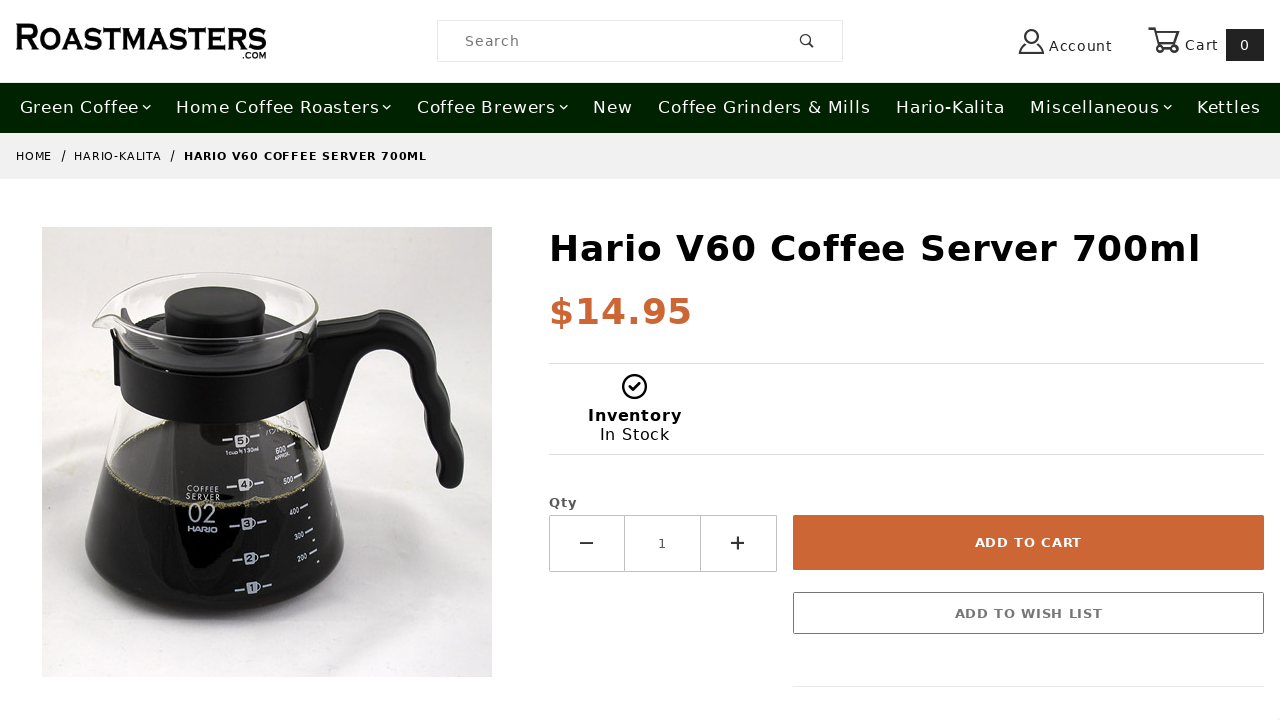

--- FILE ---
content_type: text/html; charset=utf-8
request_url: https://www.roastmasters.com/hariovcs02.html
body_size: 19207
content:
<!DOCTYPE html><html lang="en" class="no-js"><script>window.addEventListener('DOMContentLoaded', function () {sessionStorage.setItem('continue_url', 'https://www.roastmasters.com/hariovcs02.html');});</script><head><meta charset="utf-8"><meta name="viewport" content="width=device-width, initial-scale=1"><base href="https://www.roastmasters.com/mm5/"><title>Roastmasters.com: Hario V60 Coffee Server 700ml</title><link rel="preconnect" crossorigin href="//www.google-analytics.com" data-resource-group="css_list" data-resource-code="preconnect-google-analytics" /><link rel="preconnect" crossorigin href="https://fonts.gstatic.com" data-resource-group="css_list" data-resource-code="preconnect-google-fonts" /><link rel="stylesheet" href="https://fonts.googleapis.com/css?family=Poppins:400,500,700" data-resource-group="css_list" data-resource-code="google-fonts" /><link type="text/css" media="all" rel="stylesheet" href="https://www.roastmasters.com/mm5/json.mvc?Store_Code=rm&amp;Function=CSSResource_Output&amp;CSSCombinedResource_Code=stylesheet&T=9f55c408" data-resource-group="css_list" data-resource-code="stylesheet" /><script src="https://static-na.payments-amazon.com/checkout.js"></script>
<script type="text/javascript">
var json_url = "https:\/\/www.roastmasters.com\/mm5\/json.mvc\u003F";
var json_nosessionurl = "https:\/\/www.roastmasters.com\/mm5\/json.mvc\u003F";
var Store_Code = "rm";
</script>
<script type="text/javascript" src="https://www.roastmasters.com/mm5/clientside.mvc?T=fe721e17&amp;Filename=ajax.js" integrity="sha512-hBYAAq3Edaymi0ELd4oY1JQXKed1b6ng0Ix9vNMtHrWb3FO0tDeoQ95Y/KM5z3XmxcibnvbVujqgLQn/gKBRhA==" crossorigin="anonymous"></script>
<script type="text/javascript" src="https://www.roastmasters.com/mm5/clientside.mvc?T=fe721e17&amp;Module_Code=amazonpayv2&amp;Filename=runtime.js" integrity="sha512-7DBfk7WEVaCeGeSqCK6jR8jwVl0y7FtkFvIaJCc9nr/h0i8R53/iPcBzgVVT45WUTbkYdbiaaXR4mmG37AApww==" crossorigin="anonymous" async defer></script>
<script type="text/javascript">
var MMThemeBreakpoints =
[
{
"code":	"mobile",
"name":	"Mobile",
"start":	{
"unit": "px",
"value": ""
}
,
"end":	{
"unit": "em",
"value": "39.999"
}
}
,{
"code":	"tablet",
"name":	"Tablet",
"start":	{
"unit": "px",
"value": ""
}
,
"end":	{
"unit": "em",
"value": "59.999"
}
}
];
</script>
<script type="text/javascript" src="https://www.roastmasters.com/mm5/clientside.mvc?T=fe721e17&amp;Module_Code=cmp-cssui-searchfield&amp;Filename=runtime.js" integrity="sha512-GT3fQyjPOh3ZvhBeXjc3+okpwb4DpByCirgPrWz6TaihplxQROYh7ilw9bj4wu+hbLgToqAFQuw3SCRJjmGcGQ==" crossorigin="anonymous" async defer></script>
<script type="text/javascript">
var MMSearchField_Search_URL_sep = "https:\/\/www.roastmasters.com\/SRCH.html\u003FSearch=";
(function( obj, eventType, fn )
{
if ( obj.addEventListener )
{
obj.addEventListener( eventType, fn, false );
}
else if ( obj.attachEvent )
{
obj.attachEvent( 'on' + eventType, fn );
}
})( window, 'mmsearchfield_override', function()
{
/*** This function allows you to prepend or append code to an existing function.* https://stackoverflow.com/questions/9134686/adding-code-to-a-javascript-function-programmatically*/function functionExtender(container, funcName, prepend, append) {(function () {'use strict';let cachedFunction = container[funcName];container[funcName] = function () {if (prepend) {prepend.apply(this);}let result = cachedFunction.apply(this, arguments);if (append) {append.apply(this);}return result;};})();}/*** This controls what happens when you click TAB on a selected search item.*/functionExtender(MMSearchField.prototype,'Event_Keydown',function () {},function () {let tabTarget = this.selected_item;if (tabTarget !== null) {if (event.keyCode === 9 && tabTarget !== this.menu_item_storesearch) {this.element_search.value = tabTarget.childNodes[0].getAttribute('data-search');}}});MMSearchField.prototype.onMenuAppendHeader = function () {return null;};MMSearchField.prototype.onMenuAppendItem = function (data) {let searchResult;searchResult = newElement('li', {'class': 'x-search-preview__entry'}, null, null);searchResult.innerHTML = data;searchResult.setAttribute('aria-selected', 'false');searchResult.setAttribute('role', 'option');return searchResult;};MMSearchField.prototype.Menu_Item_Select = function (item) {this.selected_item = item;this.menu_items.forEach(function (menuItem) {menuItem.setAttribute('aria-selected', 'false');});if (item !== null) {this.selected_item.className = classNameAdd( this.selected_item, 'mm_searchfield_menuitem_selected' );this.selected_item.setAttribute('aria-selected', 'true');}};MMSearchField.prototype.onMenuAppendStoreSearch = function (search_value) {let searchAll;searchAll = newElement('li', {'class': 'x-search-preview__search-all'}, null, null);searchAll.element_text = newTextNode('Search store for product "' + search_value + '"', searchAll);searchAll.setAttribute('aria-selected', 'false');searchAll.setAttribute('role', 'option');return searchAll;};MMSearchField.prototype.onFocus = function () {this.element_menu.classList.toggle('x-search-preview--open');};MMSearchField.prototype.onBlur = function () {this.element_menu.classList.toggle('x-search-preview--open');};
} );
</script>
<script type="text/javascript" src="https://www.roastmasters.com/mm5/clientside.mvc?T=fe721e17&amp;Filename=runtime_ui.js" integrity="sha512-ZIZBhU8Ftvfk9pHoUdkXEXY8RZppw5nTJnFsMqX+3ViPliSA/Y5WRa+eK3vIHZQfqf3R/SXEVS1DJTjmKgVOOw==" crossorigin="anonymous" async defer></script><link rel="canonical" href="https://www.roastmasters.com/hariovcs02.html" itemprop="url">       <!-- ganalytics4 v2.008 GA4 standard script --><script async src="https://www.googletagmanager.com/gtag/js?id=G-09ZFZ6Q3H0"></script><script>window.dataLayer = window.dataLayer || [];function gtag(){dataLayer.push(arguments);}gtag('js', new Date());gtag('config', 'G-09ZFZ6Q3H0', { 
'client_id':'provisional','allow_enhanced_conversions':true});
</script> <!-- Facebook Pixel Code --><script>!function(f,b,e,v,n,t,s){if(f.fbq)return;n=f.fbq=function(){n.callMethod?n.callMethod.apply(n,arguments):n.queue.push(arguments)};if(!f._fbq)f._fbq=n;n.push=n;n.loaded=!0;n.version='2.0';n.queue=[];t=b.createElement(e);t.async=!0;t.src=v;s=b.getElementsByTagName(e)[0];s.parentNode.insertBefore(t,s)}(window,document,'script','//connect.facebook.net/en_US/fbevents.js');fbq('init', '1748178168736474');fbq('track', "PageView");</script><noscript><img height="1" width="1" style="display:none"src="https://www.facebook.com/tr?id=1748178168736474&ev=PageView&noscript=1"/></noscript><!-- End Facebook Pixel Code --><!-- Bing Code --><script>(function(w,d,t,r,u){var f,n,i;w[u]=w[u]||[],f=function(){var o={ti:"4068875"};o.q=w[u],w[u]=new UET(o),w[u].push("pageLoad")},n=d.createElement(t),n.src=r,n.async=1,n.onload=n.onreadystatechange=function(){var s=this.readyState;s&&s!=="loaded"&&s!=="complete"||(f(),n.onload=n.onreadystatechange=null)},i=d.getElementsByTagName(t)[0],i.parentNode.insertBefore(n,i)})(window,document,"script","//bat.bing.com/bat.js","uetq");</script><meta name="facebook-domain-verification" content="ihm33tij9q2f468mrvdhzx982fuofg" /><!-- Google Tag Manager --><script>(function(w,d,s,l,i){w[l]=w[l]||[];w[l].push({'gtm.start':new Date().getTime(),event:'gtm.js'});var f=d.getElementsByTagName(s)[0],j=d.createElement(s),dl=l!='dataLayer'?'&l='+l:'';j.async=true;j.src='https://www.googletagmanager.com/gtm.js?id='+i+dl;f.parentNode.insertBefore(j,f);})(window,document,'script','dataLayer','GTM-W3F5VZZ');</script><!-- End Google Tag Manager --><link type="text/css" media="all" rel="stylesheet" integrity="sha256-lWOXBr8vqpiy3pliCN1FmPIYkHdcr8Y0nc2BRMranrA= sha384-0K5gx4GPe3B0+RaqthenpKbJBAscHbhUuTd+ZmjJoHkRs98Ms3Pm2S4BvJqkmBdh sha512-wrhf+QxqNNvI+O73Y1XxplLd/Bt2GG2kDlyCGfeByKkupyZlAKZKAHXE2TM9/awtFar6eWl+W9hNO6Mz2QrA6Q==" crossorigin="anonymous" href="https://www.roastmasters.com/mm5/json.mvc?Store_Code=rm&amp;Function=CSSResource_Output&amp;CSSResource_Code=mm-theme-styles&T=cdeb219c" data-resource-group="modules" data-resource-code="mm-theme-styles" /><script type="text/javascript" data-resource-group="modules" data-resource-code="recaptcha_v3">
(() =>
{
var script;
script	= document.createElement( 'script' );
script.src	= 'https://www.google.com/recaptcha/api.js?render=';
document.documentElement.appendChild( script );
} )();
document.addEventListener( 'DOMContentLoaded', () =>
{
var form, element, elements, form_lookup;
form_lookup = new Array();
} );
class Miva_reCAPTCHAv3_FormSubmitListener
{
#form;
#submitting;
#event_submit;
#original_submit;
#recaptcha_action;
#event_fallback_submit;
constructor( form, recaptcha_action )
{
this.#form	= form;
this.#submitting	= false;
this.#original_submit	= form.submit;
this.#recaptcha_action	= recaptcha_action;
this.#event_fallback_submit	= () => { this.#form.submit(); };
this.#event_submit	= ( e ) =>
{
e.stopImmediatePropagation();
e.preventDefault();
//
// Trigger overwritten submit to build reCAPTCHAv3 response, where the original
// form submit will be restored in the callback and the "submit" listener removed.
//
this.#form.submit();
}
this.#form.submit	= () =>
{
if ( this.#submitting )
{
return;
}
this.#submitting = true;
Miva_reCAPTCHAv3_Submit( this.#recaptcha_action, ( token ) =>
{
var input_response;
this.#submitting	= false;
input_response	= document.createElement( 'input' );
input_response.type	= 'hidden';
input_response.name	= 'reCAPTCHAv3_Response';
input_response.value	= token;
this.#form.submit	= this.#original_submit;
this.#form.removeEventListener( 'submit', this.#event_submit, { capture: true } );
this.#form.appendChild( input_response );
if ( this.#form.requestSubmit )
{
this.#form.requestSubmit();
}
else
{
this.#form.addEventListener( 'submit', this.#event_fallback_submit );
this.#form.dispatchEvent( new Event( 'submit', { bubbles: true, cancelable: true } ) );
this.#form.removeEventListener( 'submit', this.#event_fallback_submit );
}
} );
};
this.#form.addEventListener( 'submit', this.#event_submit, { capture: true } );
}
}
function Miva_reCAPTCHAv3_Submit( recaptcha_action, callback )
{
try
{
grecaptcha.ready( () => {
try
{
grecaptcha.execute( '', { action: recaptcha_action } ).then( ( token ) => {
callback( token );
} );
}
catch ( e )
{
setTimeout( () => callback( 'recaptcha failed' ) );
}
} );
}
catch ( e )
{
setTimeout( () => callback( 'recaptcha failed' ) );
}
}
</script><link type="text/css" media="all" rel="stylesheet" href="themes/00000001/shadows/custom.css?T=faa04f40" data-resource-group="head_tag" data-resource-code="aarc-theme" /><link type="text/css" media="all" rel="stylesheet" href="themes/00000001/shadows/extensions/fontawesome/css/all.css?T=f4edbc9a" data-resource-group="head_tag" data-resource-code="fontawesome" /><link type="text/css" media="all" rel="stylesheet" href="slimbox/css/slimbox2.css?T=a98125ab" data-resource-group="head_tag" data-resource-code="slimbox" /><script async data-resource-group="head_tag" data-resource-code="facebook_global_tracking">!function(f,b,e,v,n,t,s){if(f.fbq)return;n=f.fbq=function(){n.callMethod?n.callMethod.apply(n,arguments):n.queue.push(arguments)};if(!f._fbq)f._fbq=n;n.push=n;n.loaded=!0;n.version='2.0';n.queue=[];t=b.createElement(e);t.async=!0;t.src=v;s=b.getElementsByTagName(e)[0];s.parentNode.insertBefore(t,s)}(window, document,'script','https://connect.facebook.net/en_US/fbevents.js');fbq('init', '1748178168736474');fbq('track', 'PageView');</script><script type="text/javascript" src="https://www.roastmasters.com/mm5/clientside.mvc?T=fe721e17&amp;Filename=runtime.js" integrity="sha512-EiU7WIxWkagpQnQdiP517qf12PSFAddgl4rw2GQi8wZOt6BLZjZIAiX4R53VP0ePnkTricjSB7Edt1Bef74vyg==" crossorigin="anonymous" async defer></script><script type="text/javascript" src="https://www.roastmasters.com/mm5/clientside.mvc?T=fe721e17&amp;Filename=MivaEvents.js" integrity="sha512-bmgSupmJLB7km5aCuKy2K7B8M09MkqICKWkc+0w/Oex2AJv3EIoOyNPx3f/zwF0PZTuNVaN9ZFTvRsCdiz9XRA==" crossorigin="anonymous" async defer></script><script type="text/javascript" src="https://www.roastmasters.com/mm5/clientside.mvc?T=fe721e17&amp;Filename=AttributeMachine.js" integrity="sha512-e2qSTe38L8wIQn4VVmCXg72J5IKMG11e3c1u423hqfBc6VT0zY/aG1c//K/UjMA6o0xmTAyxRmPOfEUlOFFddQ==" crossorigin="anonymous" async defer></script>
<script type="text/javascript">
(function( obj, eventType, fn )
{
if ( obj.addEventListener )
{
obj.addEventListener( eventType, fn, false );
}
else if ( obj.attachEvent )
{
obj.attachEvent( 'on' + eventType, fn );
}
})( window, 'attributemachine_override', function()
{
AttributeMachine.prototype.Generate_Discount = function (discount) {let discount_div;discount_div = document.createElement('div');discount_div.innerHTML = discount.descrip + ': ' + discount.formatted_discount;return discount_div;};AttributeMachine.prototype.Generate_Swatch = function (product_code, attribute, option) {let swatch_container = document.querySelector('#swatches');let swatch = document.createElement('li');let swatchButton = document.createElement('button');let img = document.createElement('img');img.src = option.image;img.setAttribute('alt', option.prompt);img.setAttribute('loading', 'lazy');swatchButton.setAttribute('type', 'button');swatchButton.setAttribute('aria-label', option.prompt);swatchButton.appendChild(img);swatch.classList.add('o-list-inline__item');swatch.setAttribute('data-code', option.code);swatch.setAttribute('data-color', option.prompt);swatch.appendChild(swatchButton);setTimeout(function () {if (swatch_container) {let swatch_element = swatch_container.querySelector('ul');let swatch_select = document.querySelector('[data-hook="attribute-swatch-select"]');let swatch_selected = swatch_select.options[swatch_select.selectedIndex].text;let swatch_name_element = document.querySelector('[data-hook="attribute-swatch-name"]');let swatchElements = swatch_element.querySelectorAll('li');swatch_element.removeAttribute('style');swatch_element.classList.add('o-list-inline');/*** Adds the selected swatch name to the label.*/swatch_name_element.textContent = swatch_selected;/*** Adds an active class to the selected swatch.*/swatchElements.forEach(function (swatchElement) {let swatchColor = swatchElement.getAttribute('data-code');let swatchImage = swatchElement.querySelector('button');if (swatchColor === swatch_select.options[swatch_select.selectedIndex].value) {swatchImage.classList.add('x-product-layout-purchase__swatches--active');}});}}, 0);return swatch;};AttributeMachine.prototype.Swatch_Click = function(input, attribute, option) {let swatch_name_element = document.querySelector('[data-hook="attribute-swatch-name"]');let i;let swatchElements = input.machine.swatches.childNodes[0].childNodes;for (i = 0; i < input.select.options.length; i++) {if (input.select.options[i].value === option.code) {input.select.selectedIndex = i;}}this.Attribute_Changed(input);swatch_name_element.innerHTML = option.prompt;/*** Adds focus back to the selected swatch.*/swatchElements.forEach(function (swatchElement) {let swatchColor = swatchElement.getAttribute('data-code');let swatchImage = swatchElement.querySelector('button');if (swatchColor === input.select.options[input.select.selectedIndex].value) {swatchImage.focus();}});};MivaEvents.SubscribeToEvent('variant_changed', function (data) {AJAX_Call_Module(Update_Volume_Pricing, 'runtime', 'discount_volume', 'Runtime_VolumePricing_Load_Product_Variant', 'Product_Code=' + encodeURIComponent(data.product_code) + '&' + 'Variant_ID=' + encodeURIComponent(data.variant_id));});const Update_Volume_Pricing = function (priceData) {const volumePricingContainer = document.querySelector('[data-volume-pricing]');if (priceData.success === 1 && priceData.data.length > 0) {volumePricingContainer.innerHTML = ['<table class="o-table o-table--fixed c-table-simple">','<thead>','<tr class="c-table-simple__row">','<th class="c-table-simple__cell">Quantity</th>','<th class="c-table-simple__cell">Price</th>','</tr>','</thead>','<tbody data-pricing-grid>','</tbody>','</table>'].join('');let tableBody = volumePricingContainer.querySelector('[data-pricing-grid]');priceData.data.forEach(function (entry) {const pricingRow = document.createElement('tr');const quantityCell = document.createElement('td');const priceCell = document.createElement('td');pricingRow.classList.add('c-table-simple__row');quantityCell.classList.add('c-table-simple__cell');priceCell.classList.add('c-table-simple__cell');if (entry.low === entry.high) {quantityCell.innerText = entry.low;}else if (entry.high) {quantityCell.innerText = entry.low + ' - ' + entry.high;}else {quantityCell.innerText = entry.low + '+';}priceCell.innerText = entry.formatted_price;pricingRow.append(quantityCell, priceCell);tableBody.append(pricingRow);});}else {volumePricingContainer.innerHTML = '';}};
} );
</script>
<script type="text/javascript" src="https://www.roastmasters.com/mm5/clientside.mvc?T=fe721e17&amp;Filename=ImageMachine.js" integrity="sha512-luSn6atUPOw8U8HPV927zNVkcbbDcvbAlaSh/MEWznSCrOzPC2iQVeXSwLabEEn43FBmR6lKN0jhsWKmJR4n1Q==" crossorigin="anonymous" async defer></script>
<script type="text/javascript">
(function( obj, eventType, fn )
{
if ( obj.addEventListener )
{
obj.addEventListener( eventType, fn, false );
}
else if ( obj.attachEvent )
{
obj.attachEvent( 'on' + eventType, fn );
}
})( window, 'imagemachine_override', function()
{
const productName = 'Hario V60 Coffee Server 700ml';let generate_thumbnail_event = new CustomEvent('ImageMachine_Generate_Thumbnail');let images = [];let thumbnailIndex = 0;let zoomImageLink = document.querySelector('[data-photograph]');ImageMachine.prototype.oninitialize = function (data) {images = [];thumbnailIndex = 0;zoomImageLink.href = (data.length > 0) ? data[0].image_data[this.closeup_index] : 'graphics/en-US/admin/blank.gif';this.Initialize(data);MovingPictures();};ImageMachine.prototype.ImageMachine_Generate_Thumbnail = function (thumbnail_image, main_image, closeup_image, type_code) {let thumbnailImg;let thumbnailItem;let thumbnailLink;let thumbnailPicture;thumbnailItem = document.createElement('li');thumbnailItem.classList.add('x-filmstrip__list-item');if (typeof( thumbnail_image ) === 'string' && thumbnail_image.length > 0) {thumbnailLink = document.createElement('a');thumbnailLink.href = closeup_image;thumbnailLink.classList.add('x-filmstrip__link');thumbnailLink.setAttribute('aria-label', ' Product Image ' + Number(thumbnailIndex + 1) + ' of ' + Number(this.data.length));thumbnailLink.setAttribute('data-hook', 'a11yThumbnailLink');thumbnailLink.setAttribute('data-title', productName);thumbnailLink.setAttribute('role', 'button');thumbnailLink.setAttribute('target', '_blank');thumbnailPicture = document.createElement('picture');thumbnailPicture.classList.add('x-filmstrip__picture');thumbnailImg = document.createElement('img');thumbnailImg.classList.add('x-filmstrip__image');thumbnailImg.setAttribute('alt', productName);thumbnailImg.setAttribute('data-zoom', closeup_image);thumbnailImg.setAttribute('loading', 'lazy');thumbnailImg.setAttribute('width', this.thumb_width);thumbnailImg.setAttribute('height', this.thumb_height);thumbnailImg.src = thumbnail_image;thumbnailPicture.appendChild(thumbnailImg);thumbnailLink.appendChild(thumbnailPicture);thumbnailItem.appendChild(thumbnailLink);let image = {imageIndex: thumbnailIndex,imageSrc: closeup_image,imageTitle: productName};images.push(image);thumbnailIndex++}else {let image = {imageIndex: thumbnailIndex,imageSrc: closeup_image,imageTitle: productName};images.push(image);}document.dispatchEvent(generate_thumbnail_event);return thumbnailItem;};ImageMachine.prototype.onthumbnailimageclick = function (data) {event.preventDefault();this.Thumbnail_Click(data);if (event.target.hasAttribute('data-zoom')) {zoomImageLink.href = event.target.getAttribute('data-zoom');}else if (event.target.parentElement.hasAttribute('href')) {zoomImageLink.href = event.target.parentElement.href;}else {zoomImageLink.href = event.target.href;}};/*** Filmstrip* Version 1.0** Pure JavaScript thumbnail filmstrip with accessibility baked in.*/let MovingPictures = function MovingPictures() {'use strict';let filmstripResizeTimeout;let filmstripWrapper = document.querySelector('[data-filmstrip-wrapper]');let filmstrip;let filmstripSlides;if (filmstripWrapper) {filmstrip = filmstripWrapper.querySelector('[data-filmstrip]');filmstripSlides = filmstrip.querySelectorAll('li');}/*** Lazy-load controls for thumbnails.*/if ('loading' in HTMLImageElement.prototype) {const images = filmstrip.querySelectorAll('img[loading="lazy"]');images.forEach(function (img) {if (img.dataset.src) {img.src = img.dataset.src;img.removeAttribute('data-src');}img.classList.add('is-visible');});}else {Array.prototype.forEach.call(filmstripSlides, function (slide) {const img = slide.querySelector('img');if (img.dataset.src) {img.src = img.dataset.src;img.removeAttribute('data-src');}img.classList.add('is-visible');});}/*** Take the index of the slide to show and calculate the scrollLeft value needed.* @param slideToShow* @param currentVisibleWidth*/let scrollIt = function scrollIt(slideToShow, currentVisibleWidth) {let gallery = filmstrip;if (filmstrip.hasAttribute('data-vertical')) {gallery.scrollTop = gallery.scrollTop + currentVisibleWidth;}else {gallery.scrollLeft = gallery.scrollLeft + currentVisibleWidth;}};/*** Find the visible element and run the scrollIt() function based on the direction set.* @param dir*/let showSlide = function showSlide(dir) {let visible = filmstrip.querySelectorAll('.is-visible');let i = dir === 'previous' ? 0 : 1;let currentVisibleWidth = i === 0 ? -visible[0].closest('li').scrollWidth : visible[0].closest('li').scrollWidth;if (filmstrip.hasAttribute('data-vertical')) {currentVisibleWidth = i === 0 ? -visible[0].closest('li').scrollHeight : visible[0].closest('li').scrollHeight;}if (visible.length > 1) {scrollIt(visible[i], currentVisibleWidth);}else {let newSlide = i === 0 ? visible[0].previousElementSibling : visible[0].nextElementSibling;if (newSlide) {scrollIt(newSlide, currentVisibleWidth);}}};/*** Build the controls and add them to the gallery wrapper.*/let buildControls = function buildControls(wreckIt) {let findControls = document.querySelector('[data-filmstrip-controls]');let filmstripList = filmstrip.querySelector('ul');if (wreckIt === true) {if (findControls !== null) {filmstripWrapper.removeAttribute('style');filmstripList.classList.remove('has-controls');findControls.remove();}return;}if (findControls === null) {let controls = document.createElement('ul');let controlTemplate = ['<li><button class="x-filmstrip-controls__previous" aria-label="Previous" data-dir="previous" type="button"><span class="u-icon-arrow-left" aria-hidden="true"></span></button></li>','<li><button class="x-filmstrip-controls__next" aria-label="Next" data-dir="next" type="button"><span class="u-icon-arrow-right" aria-hidden="true"></span></button></li>'].join('');controls.classList.add('x-filmstrip-controls');controls.setAttribute('data-filmstrip-controls', '');controls.innerHTML = controlTemplate;filmstripWrapper.appendChild(controls);filmstripList.classList.add('has-controls');if (filmstrip.hasAttribute('data-vertical')) {filmstripWrapper.style.padding = controls.querySelector('button').offsetHeight + 'px 0';}else {filmstripWrapper.style.padding = '0 ' + controls.querySelector('button').offsetWidth + 'px';}controls.addEventListener('click', function (e) {let targetButton = e.target;showSlide(targetButton.dataset.dir);});/*** Bind the arrow keys to scroll through the images and fire the same functions as the buttons.*/filmstrip.addEventListener('keypress', function (keyEvent) {if (keyEvent.key === 'ArrowRight') {showSlide('next');}if (keyEvent.key === 'ArrowLeft') {showSlide('previous');}});}};let calculateDimensions = function calcualteDimensions() {let dimensions = {width: 0,height: 0};Array.prototype.forEach.call(filmstripSlides, function (slide) {let img = slide.querySelector('img');let imageHeight = img.getAttribute('height') ? parseInt(img.getAttribute('height'), 10) : img.clientHeight;let imageWidth = img.getAttribute('width') ? parseInt(img.getAttribute('width'), 10) : img.clientWidth;let offsetX = parseInt(getComputedStyle(slide).paddingRight, 10);let offsetY = parseInt(getComputedStyle(slide).paddingBottom, 10);dimensions.width = dimensions.width + imageWidth + offsetX;dimensions.height = dimensions.height + imageHeight + offsetY;});return dimensions;};document.addEventListener('ImageMachine_Thumbnails_Initialized', function (event) {console.log(event);});if ((calculateDimensions().width > filmstrip.clientWidth) || (filmstrip.hasAttribute('data-vertical') && calculateDimensions().height > filmstrip.clientHeight)) {buildControls();}else {buildControls(true);}window.addEventListener('resize', function (event) {if (filmstripResizeTimeout) {window.cancelAnimationFrame(filmstripResizeTimeout);}filmstripResizeTimeout = window.requestAnimationFrame(function () {if ((calculateDimensions().width > filmstrip.clientWidth) || (filmstrip.hasAttribute('data-vertical') && calculateDimensions().height > filmstrip.clientHeight)) {buildControls();}else {buildControls(true);}});}, false);};/*** Picture Book* Version 1.0** Pure JavaScript photo gallery with accessibility baked in.** Inspired by the PhotoViewerJS code by Curtis Campbell:* https://github.com/curtisc123/PhotoViewerJS*/(function (document) {'use strict';/*** Public Properties* @type {{init}}*/let PictureBook = {};let defaults = {AnimationTime: 150};/*** Private Members* @type {string}*/const PHOTO_VIEWER_ACTIVE = 'has-photo-viewer';const PHOTO_VIEWER_VISIBLE = 'x-photo-viewer__visible';const PHOTO_VIEWER_LOADED_CLASS = 'is-loaded';const PhotoGallery = document.querySelector('[data-PhotoGallery]');let currentLoadedImage;let Photographs;let PhotographSources;let PhotoViewer;let PhotoViewerTitle;let PhotoViewerClose;let PhotoViewerCurrentImageContainer;let PhotoViewerCurrentImage;let PhotoViewerControls;let PhotoViewerPreviousImage;let PhotoViewerNextImage;let PhotoViewerCount;let openTrigger;/*** Public Methods*/PictureBook.init = function () {BuildPhotoViewer();Setup();SetImageLinkListeners();PhotoViewerClose.addEventListener('click', ClosePhotoViewer);PhotoViewerNextImage.addEventListener('click', LoadNextImage);PhotoViewerPreviousImage.addEventListener('click', LoadPreviousImage);window.addEventListener('keydown', function (event) {let escKey = (event.key === 'Escape' || event.keyCode === 27);if (event.defaultPrevented) {return; // Do nothing if the event was already processed}if (!escKey) {return;}if (escKey) {if (PhotoViewer.classList.contains('x-photo-viewer__visible')) {ClosePhotoViewer(event);}}}, true);swipe.init(PhotoViewerCurrentImageContainer);};/*** Private Methods* @constructor*/let Setup = function () {Photographs = document.querySelectorAll('[data-photograph]');PhotographSources = document.querySelectorAll('[data-zoom]');PhotoViewer = document.querySelector('[data-PhotoViewer]');PhotoViewerTitle = document.querySelector('[data-PhotoViewerTitle]');PhotoViewerClose = document.querySelector('[data-PhotoViewerClose]');PhotoViewerCurrentImageContainer = document.querySelector('[data-PhotoViewerCurrentImageContainer]');PhotoViewerCurrentImage = document.querySelector('[data-PhotoViewerCurrentImage]');PhotoViewerControls = document.querySelector('[data-PhotoViewerControls]');PhotoViewerPreviousImage = document.querySelector('[data-PhotoViewerPreviousImage]');PhotoViewerNextImage = document.querySelector('[data-PhotoViewerNextImage]');PhotoViewerCount = document.querySelector('[data-PhotoViewerCount]');};let BuildPhotoViewer = function () {let PhotoViewerElement = document.createElement('div');PhotoViewerElement.classList.add('x-photo-viewer');PhotoViewerElement.setAttribute('data-PhotoViewer', '');PhotoViewerElement.setAttribute('aria-hidden', 'true');PhotoViewerElement.setAttribute('aria-label', 'Gallery of ' + productName + ' Images');PhotoViewerElement.setAttribute('role', 'dialog');PhotoViewerElement.innerHTML = ['<header class="x-photo-viewer__header">','<h2 class="x-photo-viewer__title" data-PhotoViewerTitle aria-live="polite" aria-atomic="true"></h2>','<div class="x-photo-viewer__close" data-PhotoViewerClose><button disabled>X<span class="u-hide-visually">Close dialog</span></button></div>','</header>','<div class="x-photo-viewer__container">','<picture class="x-photo-viewer__current-image" data-PhotoViewerCurrentImageContainer>','<img data-PhotoViewerCurrentImage src="" alt="" loading="lazy">','</picture>','</div>','<div class="x-photo-viewer__controls" data-PhotoViewerControls>','<div class="x-photo-viewer__previous-image" data-PhotoViewerPreviousImage><button aria-label="Previous" disabled>&laquo; Previous</button></div>','<div class="x-photo-viewer__count" data-PhotoViewerCount aria-live="polite" aria-atomic="true"></div>','<div class="x-photo-viewer__next-image" data-PhotoViewerNextImage><button aria-label="Next" disabled>Next &raquo;</button></div>','</div>'].join('');document.body.append(PhotoViewerElement);};let SetImageLinkListeners = function () {for (let i = 0; i < Photographs.length; i++) {Photographs[i].addEventListener('click', ImageOpen);}};let ImageOpen = function (e) {e.preventDefault();InitializePhotoViewer(this.href);};let InitializePhotoViewer = function (clickedImage) {if (images.length === 1) {PhotoViewerControls.classList.add('u-invisible');}for (let i = 0; i < images.length; i++) {if (images[i].hasOwnProperty('imageSrc')) {if (clickedImage.includes(images[i].imageSrc)) {OpenPhotoViewer(images[i]);}}}};let SetPhotoViewerPhoto = function (currentImage) {PhotoViewerCurrentImage.alt = currentImage.imageTitle;PhotoViewerCurrentImage.src = currentImage.imageSrc;PhotoViewerTitle.innerHTML = currentImage.imageTitle;PhotoViewerCount.innerHTML = currentImage.imageIndex + 1 + '/' + images.length;currentLoadedImage = currentImage.imageIndex;setTimeout(function () {PhotoViewerCurrentImageContainer.classList.add(PHOTO_VIEWER_LOADED_CLASS);}, defaults.AnimationTime);};let OpenPhotoViewer = function (clickedImage) {document.documentElement.classList.add(PHOTO_VIEWER_ACTIVE);PhotoViewer.classList.add(PHOTO_VIEWER_VISIBLE);PhotoViewer.setAttribute('aria-hidden', 'false');Array.from(PhotoViewer.querySelectorAll('button')).forEach(function (button) {button.removeAttribute('disabled');});SetPhotoViewerPhoto(clickedImage);a11yHelper();};let ClosePhotoViewer = function (e) {e.preventDefault();PhotoViewer.setAttribute('aria-hidden', 'true');Array.from(PhotoViewer.querySelectorAll('button')).forEach(function (button) {button.setAttribute('disabled', '');});PhotoViewer.classList.remove(PHOTO_VIEWER_VISIBLE);document.documentElement.classList.remove(PHOTO_VIEWER_ACTIVE);a11yHelper();PhotoViewerControls.classList.remove('u-invisible');};let LoadNextImage = function (e) {e.preventDefault();if (currentLoadedImage >= images.length - 1) {return;}PhotoViewerCurrentImageContainer.classList.remove(PHOTO_VIEWER_LOADED_CLASS);SetPhotoViewerPhoto(images[currentLoadedImage + 1]);};let LoadPreviousImage = function (e) {e.preventDefault();if (currentLoadedImage <= 0) {return;}PhotoViewerCurrentImageContainer.classList.remove(PHOTO_VIEWER_LOADED_CLASS);SetPhotoViewerPhoto(images[currentLoadedImage - 1]);};let swipe = {touchStartX: 0,touchEndX: 0,minSwipePixels: 100,detectionZone: undefined,init: function (detectionZone) {detectionZone.addEventListener('touchstart', function (event) {swipe.touchStartX = event.changedTouches[0].screenX;}, false);detectionZone.addEventListener('touchend', function (event) {swipe.touchEndX = event.changedTouches[0].screenX;swipe.handleSwipeGesture(event);}, false);},handleSwipeGesture: function (event) {let direction;let moved;if (swipe.touchEndX <= swipe.touchStartX) {moved = swipe.touchStartX - swipe.touchEndX;direction = 'left'}if (swipe.touchEndX >= swipe.touchStartX) {moved = swipe.touchEndX - swipe.touchStartX;direction = 'right'}if (moved > swipe.minSwipePixels && direction !== 'undefined') {swipe.scroll(direction, event)}},scroll: function (direction, event) {if (direction === 'left') {LoadNextImage(event);}if (direction === 'right') {LoadPreviousImage(event);}}};let a11yHelper = function () {let focusableElements = PhotoViewer.querySelectorAll('a[href], button:not([disabled]):not([aria-hidden])');let firstFocus = focusableElements[0];let lastFocus = focusableElements[focusableElements.length - 1];function handleKeyboard(keyEvent) {let tabKey = (keyEvent.key === 'Tab' || keyEvent.keyCode === 9);function handleBackwardTab() {if (document.activeElement === firstFocus) {keyEvent.preventDefault();lastFocus.focus();}}function handleForwardTab() {if (document.activeElement === lastFocus) {keyEvent.preventDefault();firstFocus.focus();}}if (!tabKey) {return;}if (keyEvent.shiftKey) {handleBackwardTab();}else {handleForwardTab();}}/*** Toggles an 'inert' attribute on all direct children of the <body> that are not the element you passed in. The* element you pass in needs to be a direct child of the <body>.** Most useful when displaying a dialog/modal/overlay and you need to prevent screen-reader users from escaping the* modal to content that is hidden behind the modal.** This is a basic version of the `inert` concept from WICG. It is based on an alternate idea which is presented here:* https://github.com/WICG/inert/blob/master/explainer.md#wouldnt-this-be-better-as* Also see https://github.com/WICG/inert for more information about the inert attribute.*/let setInert = function () {Array.from(document.body.children).forEach(function (child) {if (child !== PhotoViewer && child.tagName !== 'LINK' && child.tagName !== 'SCRIPT') {child.classList.add('is-inert');child.setAttribute('inert', '');child.setAttribute('aria-hidden', 'true');}});};let removeInert = function () {Array.from(document.body.children).forEach(function (child) {if (child !== PhotoViewer && child.tagName !== 'LINK' && child.tagName !== 'SCRIPT') {child.classList.remove('is-inert');child.removeAttribute('inert');child.removeAttribute('aria-hidden');}});};if (PhotoViewer.classList.contains('x-photo-viewer__visible')) {openTrigger = document.activeElement;setInert();firstFocus.focus();PhotoViewer.addEventListener('keydown', function (keyEvent) {handleKeyboard(keyEvent);});}else {removeInert();openTrigger.focus();PhotoViewer.removeEventListener('keydown', handleKeyboard);}};return PictureBook.init();}(document));
} );
</script>
<meta property="og:title" content="Hario V60 Coffee Server 700ml"><meta property="og:type" content="product"><meta property="og:image" content="https://www.roastmasters.com/mm5/graphics/00000001/vcs02b450.jpg"><meta property="og:url" content="https://www.roastmasters.com/hariovcs02.html"><meta property="og:site_name" content="Roastmasters.com"><meta property="og:description" content="Check out the deal on Hario V60 Coffee Server 700ml at Roastmasters.com"><meta property="og:locale" content="en_US"><meta name="twitter:card" content="summary_large_image"><meta name="twitter:site" content="@roastmasters"><meta name="twitter:creator" content="@roastmasters"><meta name="twitter:url" content="https://www.roastmasters.com/hariovcs02.html"><meta name="twitter:title" content="Hario V60 Coffee Server 700ml"><meta name="twitter:description" content="Check out the deal on Hario V60 Coffee Server 700ml at Roastmasters.com"><meta name="twitter:image" content="https://www.roastmasters.com/mm5/graphics/00000001/vcs02b450.jpg"><meta name="twitter:image:alt" content="Hario V60 Coffee Server 700ml"></head><body id="js-PROD" class="o-site-wrapper t-page-prod"><div id="mini_basket" class="readytheme-contentsection">
<section class="x-mini-basket" data-hook="mini-basket" data-item-count="0" data-subtotal="$0.00" aria-modal="true" tabindex="-1"><div class="x-mini-basket__content u-bg-white" data-hook="mini-basket__content" aria-describedby="mb-description" aria-label="Your Cart Summary" role="dialog" tabindex="0"><header><div class="x-mini-basket__header"><strong id="mb-description">My Cart: 0 item(s)</strong><button class="c-button bkg-f1f1f1 u-icon-cross" data-hook="close-mini-basket" aria-label="Close the Mini-Basket"></button></div><hr class="c-keyline"></header><footer class="x-mini-basket__footer"><div class="x-messages x-messages--info">Your Shopping Cart Is Empty</div></footer></div></section>
</div>
<header class="o-wrapper o-wrapper--full o-wrapper--flush t-site-header" data-hook="site-header"><section class="o-wrapper t-site-header__masthead"><div class="o-layout o-layout--align-center"><div class="o-layout__item u-width-2 u-width-1--m u-hidden--l "><button class="c-button c-button--flush c-button--full c-button--hollow u-bg-transparent u-border-none u-color-gray-50 u-font-huge u-icon-menu" data-hook="open-main-menu" aria-label="Open Menu"></button></div><div class="o-layout__item u-width-8 u-width-10--m u-width-4--l u-width-5--w u-text-center u-text-left--l t-site-header__logo"><a href="https://www.roastmasters.com/" title="Roastmasters.com"><img src="graphics/00000001/1/LOGO_2.png" alt="Shadows ReadyTheme" loading="lazy" width="354" height="50"></a></div><div class="o-layout__item u-width-2 u-width-1--m u-hidden--l "><a class="u-icon-cart-empty u-color-gray-50 t-site-header__basket-link--mobile" data-hook="open-mini-basket" href="https://www.roastmasters.com/BASK.html" aria-label="Open Mini-Basket"><span class="u-bg-gray-50 u-color-gray-10 u-font-primary t-site-header__basket-link-quantity--mobile" data-hook="mini-basket-count ">0</span></a></div><div class="o-layout__item u-width-12 u-width-4--l " itemscope itemtype="http://schema.org/WebSite"><meta itemprop="url" content="//www.roastmasters.com/"/><form class="t-site-header__search-form" method="post" action="https://www.roastmasters.com/SRCH.html" itemprop="potentialAction" itemscope itemtype="http://schema.org/SearchAction"><fieldset><legend>Product Search</legend><div class="c-form-list"><div class="c-form-list__item c-form-list__item--full c-control-group u-flex"><meta itemprop="target" content="https://www.roastmasters.com/SRCH.html?q={Search}"/><input class="c-form-input c-control-group__field u-bg-transparent u-border-none" data-mm_searchfield="Yes" data-mm_searchfield_id="x-search-preview" type="search" name="Search" value="" placeholder="Search" autocomplete="off" required itemprop="query-input" aria-label="Product Search"><button class="c-button c-button--large c-control-group__button u-bg-transparent u-color-gray-50 u-icon-search u-border-none" type="submit" aria-label="Perform Product Search"></button></div></div></fieldset><ul class="x-search-preview" data-mm_searchfield_menu="Yes" data-mm_searchfield_id="x-search-preview" role="listbox"></ul></form></div><div class="o-layout__item u-hidden u-flex--l u-width-4--l u-width-3--w t-site-header__masthead-links "><button class="u-color-gray-50 t-global-account-toggle" data-a11y-toggle="global-account" data-hook="global-account"><span class="u-icon-user u-color-gray-40" aria-hidden="true"></span> Account</button><div id="global_account" class="x-collapsible-content">
<div id="global-account" class="u-over-everything x-collapsible-content__item t-global-account">
<form class="t-global-account__form" method="post" action="https://www.roastmasters.com/hariovcs02.html" autocomplete="off">
<fieldset>
<legend>Global Account Log In</legend>
<input type="hidden" name="Action" value="LOGN" />
<input type="hidden" name="Per_Page" value="" />
<input type="hidden" name="Sort_By" value="disp_order" />
<div class="c-form-list">
<div class="c-form-list__item c-form-list__item--full">
<label class="u-hide-visually" for="global-Customer_LoginEmail">Email Address</label>
<input id="global-Customer_LoginEmail" class="c-form-input c-form-input--large" type="text" inputmode="email" name="Customer_LoginEmail" value="" autocomplete="email" placeholder="Email" required>
</div>
<div class="c-form-list__item c-form-list__item--full">
<label class="u-hide-visually" for="global-Customer_Password">Password</label>
<input id="global-Customer_Password" class="c-form-input c-form-input--large" type="password" name="Customer_Password" autocomplete="current-password" placeholder="Password">
</div>
<div class="c-form-list__item c-form-list__item--full">
<input class="c-button c-button--full c-button--huge u-bg-gray-50 u-color-white u-text-bold u-text-uppercase" type="submit" value="Sign In">
</div>
<div class="c-form-list__item c-form-list__item--full">
<a class="c-button c-button--full c-button--hollow c-button--huge u-bg-white u-color-gray-50 u-text-bold u-text-uppercase" href="https://www.roastmasters.com/LOGN.html">Register</a>
</div>
<div class="c-form-list__item c-form-list__item--full u-text-center">
<a class="u-color-gray-40 u-text-bold u-font-small u-text-uppercase" href="https://www.roastmasters.com/FPWD.html">Forgot Password?</a>
</div>
</div>
</fieldset>
</form>
</div>
</div>
<button class="u-color-gray-50 t-site-header__basket-link" data-hook="open-mini-basket" aria-label="Open Mini-Basket"><span class="u-icon-cart-empty" data-hook="open-mini-basket" aria-hidden="true"></span> Cart<span class="u-bg-gray-50 u-color-white t-site-header__basket-link-quantity" data-hook="open-mini-basket mini-basket-count">0</span></button></div><div class="o-layout__item u-width-12 u-width-8--l u-width-7--w u-hidden "><br class="u-hidden--m"><span class="c-heading-echo u-block u-text-bold u-text-center u-text-right--l u-color-gray-30"><span class="u-icon-secure" aria-hidden="true"></span> Secure Checkout</span></div></div></section></header><!-- end t-site-header --><div class="o-wrapper o-wrapper--full o-wrapper--flush t-site-navigation "><div class="o-layout o-layout--align-center o-layout--flush o-layout--justify-center t-site-navigation__wrap"><nav class="o-layout__item u-width-12 u-text-bold c-navigation x-transfigure-navigation " data-hook="transfigure-navigation"><div class="x-transfigure-navigation__wrap" data-layout="horizontal-drop-down"><header class="x-transfigure-navigation__header u-hidden--l c-control-group"><a class="c-button c-button--full c-button--large c-control-group__button u-bg-gray-10 u-color-gray-50 u-text-bold" href="https://www.roastmasters.com/LOGN.html"><span class="u-icon-user" aria-hidden="true"></span> Sign In or Register</a><button class="c-button bkg-f1f1f1 u-color-gray-10 u-icon-cross c-control-group__button" data-hook="close-main-menu" aria-label="Close Menu"></button></header><div class="x-transfigure-navigation__content"><ul class="c-navigation__row x-transfigure-navigation__row"><li class="c-navigation__list has-child-menu" data-hook="has-drop-down has-child-menu"><a class="c-navigation__link" href="https://www.roastmasters.com/green_coffee.html" target="_self">Green Coffee<span class="c-navigation__link-carat"><span class="u-icon-chevron-right" aria-hidden="true"></span></span></a><ul class="c-navigation__row is-hidden"><li class="c-navigation__list u-hidden--l" data-hook="show-previous-menu"><span class="c-navigation__link"><span class="u-icon-chevron-left" aria-hidden="true">&nbsp;</span><span class="o-layout--grow">Main Menu</span></span></li><li class="c-navigation__list "><a class="c-navigation__link" href="https://www.roastmasters.com/africa.html" target="_self">Africa & Arabia</a></li><li class="c-navigation__list "><a class="c-navigation__link" href="https://www.roastmasters.com/central_america.html" target="_self">Central America</a></li><li class="c-navigation__list "><a class="c-navigation__link" href="https://www.roastmasters.com/south_america.html" target="_self">South America</a></li><li class="c-navigation__list "><a class="c-navigation__link" href="https://www.roastmasters.com/indonesia_asia.html" target="_self">Indonesia & Asia</a></li><li class="c-navigation__list "><a class="c-navigation__link" href="https://www.roastmasters.com/organic-fair-trade-green-coffee.html" target="_self">Organic & Fair Trade</a></li><li class="c-navigation__list "><a class="c-navigation__link" href="https://www.roastmasters.com/islands_exotics.html" target="_self">Exotic & Rare</a></li><li class="c-navigation__list "><a class="c-navigation__link" href="https://www.roastmasters.com/decaffeinated-green-coffee-beans.html" target="_self">Decaffeinated</a></li><li class="c-navigation__list "><a class="c-navigation__link" href="https://www.roastmasters.com/blends.html" target="_self">Blends</a></li><li class="c-navigation__list "><a class="c-navigation__link" href="https://www.roastmasters.com/closeouts.html" target="_self">Closeouts</a></li><li class="c-navigation__list u-hidden--l"><a class="c-navigation__link" href="https://www.roastmasters.com/green_coffee.html" target="_self">View All Green Coffee</a></li></ul></li><li class="c-navigation__list has-child-menu" data-hook="has-drop-down has-child-menu"><a class="c-navigation__link" href="https://www.roastmasters.com/coffee_roasters.html" target="_self">Home Coffee Roasters<span class="c-navigation__link-carat"><span class="u-icon-chevron-right" aria-hidden="true"></span></span></a><ul class="c-navigation__row is-hidden"><li class="c-navigation__list u-hidden--l" data-hook="show-previous-menu"><span class="c-navigation__link"><span class="u-icon-chevron-left" aria-hidden="true">&nbsp;</span><span class="o-layout--grow">Main Menu</span></span></li><li class="c-navigation__list "><a class="c-navigation__link" href="https://www.roastmasters.com/coffee_roasters.html" target="_self">Home Coffee Roasters</a></li><li class="c-navigation__list u-hidden--l"><a class="c-navigation__link" href="https://www.roastmasters.com/coffee_roasters.html" target="_self">View All Home Coffee Roasters</a></li></ul></li><li class="c-navigation__list has-child-menu" data-hook="has-drop-down has-child-menu"><a class="c-navigation__link" href="https://www.roastmasters.com/coffee_brewers.html" target="_self">Coffee Brewers<span class="c-navigation__link-carat"><span class="u-icon-chevron-right" aria-hidden="true"></span></span></a><ul class="c-navigation__row is-hidden"><li class="c-navigation__list u-hidden--l" data-hook="show-previous-menu"><span class="c-navigation__link"><span class="u-icon-chevron-left" aria-hidden="true">&nbsp;</span><span class="o-layout--grow">Main Menu</span></span></li><li class="c-navigation__list "><a class="c-navigation__link" href="https://www.roastmasters.com/electric.html" target="_self">Electric Coffee Brewers</a></li><li class="c-navigation__list "><a class="c-navigation__link" href="https://www.roastmasters.com/technivorm.html" target="_self">Technivorm Brewers</a></li><li class="c-navigation__list "><a class="c-navigation__link" href="https://www.roastmasters.com/refurbished.html" target="_self">Refurbished Brewers</a></li><li class="c-navigation__list "><a class="c-navigation__link" href="https://www.roastmasters.com/manual.html" target="_self">Manual Coffee Brewers</a></li><li class="c-navigation__list u-hidden--l"><a class="c-navigation__link" href="https://www.roastmasters.com/coffee_brewers.html" target="_self">View All Coffee Brewers</a></li></ul></li><li class="c-navigation__list "><a class="c-navigation__link" href="https://www.roastmasters.com/new.html" target="_self">New</a></li><li class="c-navigation__list "><a class="c-navigation__link" href="https://www.roastmasters.com/coffee_grinders.html" target="_self">Coffee Grinders & Mills</a></li><li class="c-navigation__list "><a class="c-navigation__link" href="https://www.roastmasters.com/hario.html" target="_self">Hario-Kalita</a></li><li class="c-navigation__list has-child-menu" data-hook="has-drop-down has-child-menu"><a class="c-navigation__link" href="https://www.roastmasters.com/miscellaneous.html" target="_self">Miscellaneous<span class="c-navigation__link-carat"><span class="u-icon-chevron-right" aria-hidden="true"></span></span></a><ul class="c-navigation__row is-hidden"><li class="c-navigation__list u-hidden--l" data-hook="show-previous-menu"><span class="c-navigation__link"><span class="u-icon-chevron-left" aria-hidden="true">&nbsp;</span><span class="o-layout--grow">Main Menu</span></span></li><li class="c-navigation__list "><a class="c-navigation__link" href="https://www.roastmasters.com/espresso_machines.html" target="_self">Espresso Machines</a></li><li class="c-navigation__list "><a class="c-navigation__link" href="https://www.roastmasters.com/scales_timers.html" target="_self">Scales & Timers</a></li><li class="c-navigation__list "><a class="c-navigation__link" href="https://www.roastmasters.com/thermometers.html" target="_self">Thermometers</a></li><li class="c-navigation__list "><a class="c-navigation__link" href="https://www.roastmasters.com/coffee_books.html" target="_self">Coffee Books</a></li><li class="c-navigation__list "><a class="c-navigation__link" href="https://www.roastmasters.com/packaging.html" target="_self">Packaging</a></li><li class="c-navigation__list "><a class="c-navigation__link" href="https://www.roastmasters.com/gift_certificates.html" target="_self">Gift Certificates</a></li><li class="c-navigation__list "><a class="c-navigation__link" href="https://www.roastmasters.com/parts.html" target="_self">Roaster Parts</a></li><li class="c-navigation__list "><a class="c-navigation__link" href="https://www.roastmasters.com/single_cup.html" target="_self">Single Cup</a></li><li class="c-navigation__list "><a class="c-navigation__link" href="https://www.roastmasters.com/filters.html" target="_self">Filters</a></li><li class="c-navigation__list u-hidden--l"><a class="c-navigation__link" href="https://www.roastmasters.com/miscellaneous.html" target="_self">View All Miscellaneous</a></li></ul></li><li class="c-navigation__list "><a class="c-navigation__link" href="https://www.roastmasters.com/kettles.html" target="_self">Kettles</a></li><li class="c-navigation__list u-hidden--l u-text-left"><div class="x-transfigure-navigation__footer">
<a class="x-transfigure-navigation__footer-link" href="https://www.roastmasters.com/ABUS.html" title="About Us">About Us</a>
<a class="x-transfigure-navigation__footer-link" href="https://www.roastmasters.com/CTUS.html" title="Contact Us">Contact Us</a>
<a class="x-transfigure-navigation__footer-link" href="https://www.roastmasters.com/FAQS.html" title="Frequent Questions">Frequent Questions</a>
</div></li></ul></div></div></nav></div></div><!-- end t-site-navigation --><nav class="x-collapsing-breadcrumbs t-breadcrumbs" aria-label="Breadcrumb" data-hook="collapsing-breadcrumbs"><ol class="o-list-inline x-collapsing-breadcrumbs__group u-hidden" data-hook="collapsing-breadcrumbs__group"></ol><ol class="o-list-inline x-collapsing-breadcrumbs__list" data-hook="collapsing-breadcrumbs__list" itemscope itemtype="http://schema.org/BreadcrumbList"><li class="o-list-inline__item u-hidden" data-hook="collapsing-breadcrumbs__trigger-area"><button class="c-button c-button--hollow u-border-none u-color-black u-bg-transparent x-collapsing-breadcrumbs__button" data-hook="collapsing-breadcrumbs__button">&hellip;</button></li><li class="o-list-inline__item" data-hook="collapsing-breadcrumbs__item" itemprop="itemListElement" itemscope itemtype="http://schema.org/ListItem"><a class="u-color-black" href="https://www.roastmasters.com/" title="Home" itemprop="item"><span itemprop="name">Home</span></a><meta itemprop="position" content="1" /></li><li class="o-list-inline__item" data-hook="collapsing-breadcrumbs__item" itemprop="itemListElement" itemscope itemtype="http://schema.org/ListItem"><a class="u-color-black" href="https://www.roastmasters.com/hario.html" title="Hario-Kalita" itemprop="item"><span itemprop="name">Hario-Kalita</span></a><meta itemprop="position" content="2" /></li><li class="o-list-inline__item u-text-bold" data-hook="collapsing-breadcrumbs__item" itemprop="itemListElement" itemscope itemtype="http://schema.org/ListItem"><a class="u-color-black" href="https://www.roastmasters.com/hariovcs02.html" aria-current="page" title="Hario V60 Coffee Server 700ml" itemprop="item"><span itemprop="name">Hario V60 Coffee Server 700ml</span></a><meta itemprop="position" content="3" /></li></ol></nav><!-- end .x-collapsing-breadcrumbs --><main class="o-wrapper t-main-content-element"><section class="o-layout"><div class="o-layout__item"></div></section><section class="o-layout"><div class="o-layout__item"></div></section><!-- Start: Google Rich Snippets --><div itemscope itemtype="http://schema.org/Product"><meta itemprop="mpn" content="hariovcs02" /><meta itemprop="sku" content="hariovcs02" /><meta itemprop="name" content="Hario V60 Coffee Server 700ml" /><meta itemprop="image" content="https://www.roastmasters.com/mm5/graphics/00000001/vcs02b450.jpg" /><meta itemprop="category" content="Hario-Kalita" /><meta itemprop="description" content="The Hario V60 Range Server &#40;VCS-02B&#41; holds up 700ml of coffee graduated in both 100 ml and cup size increments, with one cup equalling about 130ml. This is a companion carafe for use with Hario 2 cup filter cones. This server is made of heatproof glass and is fitted with a solid, quality plastic handle and neck. The removable plastic lid  fits snuggly and has a comb design for trapping any residual grinds while pouring. This particular server is one of Hario's most economical.Many companies and inviduals use  V60  servers as a container of freshly brewed drip coffee. Hario filter cones can be placed directly atop the range server, which in turn, provides easy pouring of brewed coffee. This is some of the highest quality glass being manufactured. The word Hario means 'King of glass' in Japanese. Specifications:   Holds 700 ml, roughly 23.5 ounces.5.25&amp;quot; tall  7&amp;quot; wide including handle&amp;nbsp;&amp;nbsp;" /><meta itemprop="brand" content="Roastmasters.com" /><div itemprop="offers" itemscope itemtype="http://schema.org/Offer"><meta itemprop="url" content="https://www.roastmasters.com/hariovcs02.html" /><meta itemprop="sku" content="hariovcs02" /><section class="o-layout o-layout--wide x-product-layout"><div class="o-layout__item u-width-5--m u-text-center x-product-layout-images" data-PhotoGallery role="group"><figure><a data-photograph href="#" aria-label="Open larger Hario V60 Coffee Server 700ml images"><picture><img id="main_image" class="x-product-layout-images__image" src="graphics/en-US/cssui/blank.gif" alt="Hario V60 Coffee Server 700ml" loading="lazy"></picture></a></figure><section class="x-filmstrip-wrapper" data-filmstrip-wrapper><div class="x-filmstrip" data-filmstrip aria-describedby="filmstrip-heading" aria-label="Thumbnail Filmstrip" role="region" tabindex="0"><h3 id="filmstrip-heading" class="x-filmstrip__heading u-hide-visually">Thumbnail Filmstrip of Hario V60 Coffee Server 700ml Images</h3><ul id="thumbnails" class="x-filmstrip__list"></ul></div></section><script type="text/javascript">
(function( obj, eventType, fn )
{
if ( obj.addEventListener )
{
obj.addEventListener( eventType, fn, false );
}
else if ( obj.attachEvent )
{
obj.attachEvent( 'on' + eventType, fn );
}
})( window, 'imagemachine_initialize', function()
{
var image_data200 = [
{
"type_code":	"main",
"image_data":
[
"graphics\/00000001\/vcs02b450.jpg",
"graphics\/00000001\/vcs02b450_80x80.jpg",
"graphics\/00000001\/vcs02b450.jpg"
]
}
]
var im200 = new ImageMachine( 'hariovcs02', 0, 'main_image', 'thumbnails', 'closeup_div', 'closeup_image', 'closeup_close', '', 'B', 500, 500, 1, 'B', 960, 960, 1, 80, 80, 1, '' );
im200.oninitialize( image_data200 );
});
</script>
</div><!-- end .x-product-layout-images --><form class="o-layout__item u-width-7--m x-product-layout-purchase" data-hook="purchase" action="https://www.roastmasters.com/BASK.html" method="post" name="add"><input type="hidden" name="Old_Screen" value="PROD" /><input type="hidden" name="Old_Search" value="" /><input type="hidden" name="Action" value="ADPR" /><input type="hidden" name="Product_Code" value="hariovcs02" /><input type="hidden" name="Category_Code" value="hario" /><input type="hidden" name="Offset" value="" /><input type="hidden" name="AllOffset" value="" /><input type="hidden" name="CatListingOffset" value="" /><input type="hidden" name="RelatedOffset" value="" /><input type="hidden" name="SearchOffset" value="" /><fieldset><legend>Purchase Hario V60 Coffee Server 700ml</legend><div class="c-form-list"><div class="c-form-list__item c-form-list__item--full"><h1 class="c-heading-delta u-text-bold x-product-layout-purchase__name mrg-btm-20"><span itemprop="name">Hario V60 Coffee Server 700ml</span></h1></div><div class="c-form-list__item c-form-list__item--full"><p class="u-flex x-product-layout-purchase__pricing u-color-gray-40 mrg-btm-30"><s id="price-value-additional" class="c-heading-delta x-product-layout-purchase__pricing-original"></s><span class="c-heading-delta x-product-layout-purchase__pricing-current color-orange"><span id="price-value" itemprop="price" content="14.95">$14.95</span></span></p><div id="product-discounts" class="x-product-layout-purchase__product-discounts u-font-small"></div><div class="prod-data-container"><div class="container-fluid"><div class="row"><div class="col-sm-3 text-center mrg-btm-10"><i class="fa-regular fa-circle-check"></i><br><strong>Inventory</strong><br>In Stock</div></div></div></div><div class="br-20"></div></div><div class="c-form-list__item x-product-layout-purchase__volume-pricing" data-volume-pricing aria-live="polite"></div><div class="o-layout c-form-list__item x-product-layout-purchase__options u-color-gray-40"><input data-hook="product-attribute__count" type="hidden" name="Product_Attribute_Count" value="0"></div><div class="c-form-list__item c-form-list__item--full x-product-layout-purchase__cta"><div class="x-product-layout-purchase__message" data-hook="purchase-message"></div><div class="o-layout"><div class="o-layout__item u-width-12 u-width-4--m x-product-layout-purchase__options-quantity"><label class="c-form-label u-text-bold u-font-small u-color-gray-40 is-required" for="l-quantity">Qty</label><div class="x-quantify c-control-group t-quantify u-font-small" data-hook="quantify"><button class="c-button c-control-group__button u-bg-white u-color-gray-40 u-icon-subtract" data-action="decrement" aria-label="Decrease Quantity"></button><input id="l-quantity" class="c-form-input c-control-group__field u-text-center u-color-gray-40" type="text" inputmode="decimal" name="Quantity" value="1"><button class="c-button c-control-group__button u-bg-white u-color-gray-40 u-icon-add" data-action="increment" aria-label="Increase Quantity"></button></div></div><div class="o-layout__item u-width-12 u-width-8--m"><span class="c-form-label u-font-small">&nbsp;</span><span onclick="document.forms.add.action = 'https:\/\/www.roastmasters.com\/BASK.html'; document.forms.add.elements.Action.value = 'ADPR';"><input class="c-button c-button--full c-button--huge bkg-orange u-color-white u-text-bold u-font-small u-text-uppercase" data-action="https://www.roastmasters.com/BASK.html?ajax=1" data-hook="add-to-cart" data-value="Add To Cart" type="submit" value="Add To Cart"></span><br><span class="o-layout" data-mmnodisable="true"><span class="o-layout__item" onclick="document.forms.add.action = 'https:\/\/www.roastmasters.com\/WISH.html'; document.forms.add.elements.Action.value = 'ATWL';"><input class="c-button c-button--full c-button--hollow c-button--large u-bg-white u-color-gray-30 u-text-bold u-font-small u-text-uppercase" type="submit" value="Add to Wish List"></span></span><br>
<hr class="c-keyline">
<script src="https://www.paypal.com/sdk/js?client-id=AcCNNzIa9VV_d1q2jFf4pNN33IIecvECC34nYq0EJIGN9EonWCRQD5JkXT_EDm6rOSCvnRE9g6JOGZXc&amp;merchant-id=A5CRTZ3XFHB9L&amp;currency=USD&amp;components=buttons,messages&amp;intent=authorize" data-partner-attribution-id="Miva_PCP"></script>
<div data-pp-message data-pp-amount="14.95" data-pp-style-layout="text" data-pp-style-logo-type="primary" data-pp-style-logo-position="left" data-pp-style-text-color="black"></div>
<br>
</div></div></div></div></fieldset></form></section><div class="br-30"></div><section class="o-layout"><div class="o-layout__item"><h2>About Hario V60 Coffee Server 700ml</h2><p>The Hario V60 Range Server (VCS-02B) holds up 700ml of coffee graduated in both 100 ml and cup size increments, with one cup equalling about 130ml. This is a companion carafe for use with Hario 2 cup filter cones. This server is made of heatproof glass and is fitted with a solid, quality plastic handle and neck. The removable plastic lid  fits snuggly and has a comb design for trapping any residual grinds while pouring. This particular server is one of Hario's most economical.</p><p>Many companies and inviduals use  V60  servers as a container of freshly brewed drip coffee. Hario filter cones can be placed directly atop the range server, which in turn, provides easy pouring of brewed coffee. This is some of the highest quality glass being manufactured. The word Hario means 'King of glass' in Japanese. </p><p><strong>Specifications:</strong><br>   Holds 700 ml, roughly 23.5 ounces.</p><p>5.25&quot; tall<br>  7&quot; wide including handle</p><p><img src="/images/vcs02bspout.jpg" alt="Hario spout" width="300" height="300" border="1" align="left"></p><p>&nbsp;</p><p>&nbsp;</p></div></section><div class="br-30"></div><script>if (typeof am200 !== 'undefined') {let attrMachCall = am200;let attrPossible = amPossible200;}</script><meta itemprop="priceCurrency" content="USD" /><meta itemprop="seller" content="Roastmasters.com" /><meta itemprop="itemCondition" content="new" /><meta itemprop="price" content="14.95"/><meta itemprop="availability" content="InStock"/></div></div><!-- End: Google Rich Snippets --><section class="o-layout"><div class="o-layout__item"></div></section><section class="o-layout"><div class="o-layout__item"></div></section></main><!-- end t-site-content --><footer class="o-wrapper o-wrapper--full u-bg-gray-10 t-site-footer"><div class="o-wrapper"><div class="o-layout o-layout--column o-layout--row--m t-site-footer__content"><section class="o-layout__item o-layout--align-self-stretch"><nav class="c-menu" aria-labelledby="footer_categories-label"><h5 id="footer_categories-label" class="c-menu__title u-text-uppercase">Category</h5><ul id="footer_categories" class="c-menu__list u-text-uppercase"><li><a class="c-menu__link" href="https://www.roastmasters.com/green_coffee.html" target="_self">Green Coffee Beans</a></li><li><a class="c-menu__link" href="https://www.roastmasters.com/coffee_roasters.html" target="_self">Home Coffee Roasters</a></li><li><a class="c-menu__link" href="https://www.roastmasters.com/coffee_brewers.html" target="_self">Coffee Brewers</a></li><li><a class="c-menu__link" href="https://www.roastmasters.com/new.html" target="_self">New Green Coffees</a></li><li><a class="c-menu__link" href="https://www.roastmasters.com/coffee_grinders.html" target="_self">Coffee Grinders & Mills</a></li><li><a class="c-menu__link" href="https://www.roastmasters.com/hario.html" target="_self">Hario-Kalita</a></li><li><a class="c-menu__link" href="https://www.roastmasters.com/miscellaneous.html" target="_self">Miscellaneous</a></li><li><a class="c-menu__link" href="https://www.roastmasters.com/kettles.html" target="_self">Kettles</a></li></ul></nav></section><section class="o-layout__item o-layout--align-self-stretch"><nav class="c-menu" aria-labelledby="quick_links-label"><h5 id="quick_links-label" class="c-menu__title u-text-uppercase">Quick Links</h5><ul id="quick_links" class="c-menu__list u-text-uppercase"><li><a class="c-menu__link" href="https://www.roastmasters.com/about.html" target="_self">Who We Are</a></li><li><a class="c-menu__link" href="https://www.roastmasters.com/SARP.html" target="_self">Shipping</a></li><li><a class="c-menu__link" href="http://www.roastmasters.com/returns.html" target="_self">Returns</a></li><li><a class="c-menu__link" href="https://www.roastmasters.com/contact.html" target="_self">Contact Us</a></li><li><a class="c-menu__link" href="http://www.roastmasters.com/recommend.html" target="_self">Testimonials</a></li><li><a class="c-menu__link" href="https://www.roastmasters.com/links.html" target="_self">Links</a></li><li><a class="c-menu__link" href="https://www.roastmasters.com/advice.html" target="_self">Videos/Advice</a></li></ul></nav></section><section class="o-layout__item o-layout--align-self-stretch"><h5 id="social_active-label" class="c-menu__title u-text-uppercase">Contact Us</h5><a href="tel:+1888-950-0888" class="u-color-white">888-950-0888</a><div class="br-30"></div><nav class="c-menu t-global-footer-social-links" aria-labelledby="social_active-label"><h5 id="social_active-label" class="c-menu__title u-text-uppercase">Connect With Us</h5><ul id="social_active" class="o-list-inline--narrow c-menu__list u-text-uppercase u-width-9--l" itemscope itemtype="http://schema.org/Organization"><link itemprop="url" href="//www.roastmasters.com/"><link itemprop="logo" href="graphics/00000001/1/LOGO_2.png" /><li class="o-list-inline__item"><a class="c-menu__link u-icon-facebook u-color-gray-30" href="https://www.facebook.com/RoastmastersCom/" aria-label="Facebook" target="_blank" rel="noreferrer" itemprop="sameAs"></a></li><li class="o-list-inline__item"><a class="c-menu__link u-icon-twitter u-color-gray-30" href="https://twitter.com/roastmasters" aria-label="Twitter" target="_blank" rel="noreferrer" itemprop="sameAs"></a></li><li class="o-list-inline__item"><a class="c-menu__link u-icon-instagram u-color-gray-30" href="https://www.instagram.com/roastmasters/" aria-label="Instagram" target="_blank" rel="noreferrer" itemprop="sameAs"></a></li></ul></nav></section><section class="o-layout__item o-layout--align-self-stretch"><div id="newsletter_form" class="readytheme-contentsection">
<h5 id="social_active-label" class="c-menu__title u-text-uppercase">New Coffee Alerts!</h5><div class="newsletter-signup-form"><!-- Begin Mailchimp Signup Form --><link href="//cdn-images.mailchimp.com/embedcode/classic-071822.css" rel="stylesheet" type="text/css"><style type="text/css">#mc_embed_signup{background:#fff; clear:left; font:14px Helvetica,Arial,sans-serif; width:600px;}/* Add your own Mailchimp form style overrides in your site stylesheet or in this style block.We recommend moving this block and the preceding CSS link to the HEAD of your HTML file. */ </style><div id="mc_embed_signup"><form action="https://roastmasters.us14.list-manage.com/subscribe/post?u=b6c3afc60df29c25e6ac120ab&amp;id=33bf4f78e5&amp;f_id=000644e0f0" method="post" id="mc-embedded-subscribe-form" name="mc-embedded-subscribe-form" class="validate" target="_blank" novalidate><div id="mc_embed_signup_scroll"><div class="mc-fields-flex"><div class="mc-field-group"><label for="mce-FNAME">First Name </label><input type="text" value="" name="FNAME" class="" id="mce-FNAME"><span id="mce-FNAME-HELPERTEXT" class="helper_text"></span></div><div class="mc-field-group"><label for="mce-EMAIL">Email Address*</label><input type="email" value="" name="EMAIL" class="required email" id="mce-EMAIL" required><span id="mce-EMAIL-HELPERTEXT" class="helper_text"></span></div></div><div id="mce-responses" class="clear"><div class="response" id="mce-error-response" style="display:none"></div><div class="response" id="mce-success-response" style="display:none"></div></div> <!-- real people should not fill this in and expect good things - do not remove this or risk form bot signups--><div style="position: absolute; left: -5000px;" aria-hidden="true"><input type="text" name="b_b6c3afc60df29c25e6ac120ab_33bf4f78e5" tabindex="-1" value=""></div><div class="clear"><input type="submit" value="Subscribe" name="subscribe" id="mc-embedded-subscribe" class="button"></div></div></form></div><script type='text/javascript' src='//s3.amazonaws.com/downloads.mailchimp.com/js/mc-validate.js'></script><script type='text/javascript'>(function($) {window.fnames = new Array(); window.ftypes = new Array();fnames[0]='EMAIL';ftypes[0]='email';fnames[1]='FNAME';ftypes[1]='text';fnames[2]='LNAME';ftypes[2]='text';fnames[3]='ADDRESS';ftypes[3]='address';fnames[4]='PHONE';ftypes[4]='phone';fnames[5]='BIRTHDAY';ftypes[5]='birthday';}(jQuery));var $mcj = jQuery.noConflict(true);</script><!--End mc_embed_signup--></div>
</div>
</section></div><section class="o-layout"><div class="o-layout__item"><div id="global_footer_logos" class="readytheme-contentsection">
<div class="footer-logos"><div class="footer-logo"><a aria-label="shopper approved" href="//www.shopperapproved.com/reviews/Roastmasters.com/" onclick="var nonwin=navigator.appName!='Microsoft Internet Explorer'?'yes':'no'; var certheight=screen.availHeight-90; window.open(this.href,'shopperapproved','location='+nonwin+',scrollbars=yes,width=620,height='+certheight+',menubar=no,toolbar=no'); return false;"><img src="https://c683207.ssl.cf2.rackcdn.com/15914-r.gif" style="border: 0" alt="" oncontextmenu="var d = new Date(); alert('Copying Prohibited by Law - This image and all included logos are copyrighted by Shopper Approved \251 '+d.getFullYear()+'.'); return false;" /></a></div><div class="footer-logo"><img src="//www.roastmasters.com/images/rapidssl.gif" alt="rapid ssl" /></div><div class="footer-logo"><a href="https://sca.coffee/" rel="nofollow" target="_blank"><img src="graphics/00000001/footer-sca-logo.png" width="90" height="90" border="0" alt="sca" ></a></div><div class="footer-logo"><a href="https://www.fairtradeusa.org/" rel="nofollow" target="_blank"><img src="graphics/00000001/1/ftlogo_vsm.jpg" border="0" alt="fair trade usa"></a></div><div class="footer-logo"><img src="/mm5/images/accepted.jpg" width="200" height="35" alt="we accept credit cards"></div></div>
</div>
</div></div><section class="o-layout u-grids-1 u-grids-2--m u-grids-3--l u-text-center--m u-text-uppercase t-site-footer__disclaimer">
<p class="o-layout__item">
<a class="c-menu__link" href="http://www.roastmasters.com/privacy.html" target="_self">Privacy Statement</a>
</p>
<p class="o-layout__item">
<a class="c-menu__link" href="http://www.roastmasters.com/terms.html" target="_self">Terms of Service</a>
</p>
<p class="o-layout__item">&copy; 2026 Roastmasters.com All Rights Reserved</p>
</section>
<!-- end .site-footer__disclaimer -->
</div></footer><!-- end t-site-footer --><script data-resource-group="footer_js" data-resource-code="settings">theme_path = 'themes/00000001/shadows/';
(function (mivaJS) {
mivaJS.ReadyTheme = theme_path.split('/').reverse()[1];
mivaJS.ReadyThemeVersion = '2.03.00';
mivaJS.Store_Code = 'rm';
mivaJS.Product_Code = 'hariovcs02';
mivaJS.Category_Code = 'hario';
mivaJS.Customer_Login = '';
mivaJS.Page = 'PROD';
mivaJS.Screen = 'PROD';
/**
* These are options you can use to control some JavaScript function on your site.
* If set to `1`, the item will trigger; to disable, set to `0`.
*/
mivaJS.showMiniBasket = 1;
mivaJS.scrollToMiniBasket = 0;
}(window.mivaJS || (window.mivaJS = {})));</script><script src="https://www.roastmasters.com/mm5/json.mvc?Store_Code=rm&amp;Function=JavaScriptResource_Output&amp;JavaScriptCombinedResource_Code=scripts&T=a43d671b" data-resource-group="footer_js" data-resource-code="scripts"></script><script type="application/ld+json" data-resource-group="footer_js" data-resource-code="product-json-ld">
{
"@context": "http://schema.org",
"@type": "Product",
"name": "Hario V60 Coffee Server 700ml",
"image": "https://www.roastmasters.com/mm5/graphics/00000001/vcs02b450.jpg",
"description": "The Hario V60 Range Server \u0028VCS-02B\u0029 holds up 700ml of coffee graduated in both 100 ml and cup size increments, with one cup equalling about 130ml. This is a companion carafe for use with Hario 2 cup filter cones. This server is made of heatproof glass and is fitted with a solid, quality plastic handle and neck. The removable plastic lid  fits snuggly and has a comb design for trapping any residual grinds while pouring. This particular server is one of Hario\u0027s most economical.Many companies and inviduals use  V60  servers as a container of freshly brewed drip coffee. Hario filter cones can be placed directly atop the range server, which in turn, provides easy pouring of brewed coffee. This is some of the highest quality glass being manufactured. The word Hario means \u0027King of glass\u0027 in Japanese. Specifications:   Holds 700 ml, roughly 23.5 ounces.5.25\u0026quot\u003B tall  7\u0026quot\u003B wide including handle\u0026nbsp\u003B\u0026nbsp\u003B",
"sku": "hariovcs02",
"mpn": "hariovcs02",
"category": "Hario-Kalita",
"brand": {
"@type": "Thing",
"name": "Roastmasters.com"
},
"offers": {
"@type": "Offer",
"url": "https:\/\/www.roastmasters.com\/hariovcs02.html",
"sku": "hariovcs02",
"name": "Hario V60 Coffee Server 700ml",
"description": "The Hario V60 Range Server \u0028VCS-02B\u0029 holds up 700ml of coffee graduated in both 100 ml and cup size increments, with one cup equalling about 130ml. This is a companion carafe for use with Hario 2 cup filter cones. This server is made of heatproof glass and is fitted with a solid, quality plastic handle and neck. The removable plastic lid  fits snuggly and has a comb design for trapping any residual grinds while pouring. This particular server is one of Hario\u0027s most economical.Many companies and inviduals use  V60  servers as a container of freshly brewed drip coffee. Hario filter cones can be placed directly atop the range server, which in turn, provides easy pouring of brewed coffee. This is some of the highest quality glass being manufactured. The word Hario means \u0027King of glass\u0027 in Japanese. Specifications:   Holds 700 ml, roughly 23.5 ounces.5.25\u0026quot\u003B tall  7\u0026quot\u003B wide including handle\u0026nbsp\u003B\u0026nbsp\u003B",
"seller": "Roastmasters.com",
"itemCondition": "new",
"price": "14.95",
"availability": "http://schema.org/InStock",
"priceCurrency": "USD"
}
}</script><script type="text/javascript" src="slimbox/js/slimbox2.js?T=f4684469" data-resource-group="footer_js" data-resource-code="slimbox"></script><!-- Google Code for Remarketing Tag --><script type="text/javascript">var google_tag_params = {ecomm_prodid: 'hariovcs02',ecomm_pagetype: 'product',ecomm_totalvalue: 14.95,};</script><script>window.onload = function() {//Code for Google Analytics Dynamic Remarketing Setup/ / This is only applicable for Universal//This is only applicable when your remarketing lists have "Automatically Created - Google Analytics" as Type//Please make sure you see the Custom Dimensions defined on the Google Analytics Account//Please make sure you place this code BELOW the existing Google AdWords Dynamic Remarketing Codevar ecomm_prodid = window.google_tag_params.ecomm_prodid.toString() || "";var ecomm_pagetype = window.google_tag_params.ecomm_pagetype.toString() || "";var ecomm_totalvalue = window.google_tag_params.ecomm_totalvalue.toString() || "0.0";try {ga('set', 'dimension1', ecomm_prodid); // Please make sure that Dimension 1 is set as the Custom Dimension for Product ID} catch (e) {}try {ga('set', 'dimension2', ecomm_pagetype); // Please make sure that Dimension 2 is set as the Custom Dimension for Page Type} catch (e) {}try {ga('set', 'dimension3', ecomm_totalvalue); // Please make sure that Dimension 3 is set as the Custom Dimension for Total Value} catch (e) {}ga('send', 'event', 'page', 'visit', window.google_tag_params.ecomm_pagetype.toString(), {'nonInteraction': 1});}</script><script>gtag('event', 'page_view', {'send_to': 'AW-1069037690','ecomm_pagetype': google_tag_params.ecomm_pagetype,'ecomm_prodid': google_tag_params.ecomm_prodid,'ecomm_totalvalue': google_tag_params.ecomm_totalvalue});</script><!-- END Adwords Tracking --><!-- BEGIN: Google Trusted Stores via Glendale Designs GTS Module -->
<script type="text/javascript">
var gts = gts || [];
gts.push(["id", "704015"]);
gts.push(["badge_position", "BOTTOM_RIGHT"]);
gts.push(["locale", "en_US"]);
gts.push(["google_base_offer_id", "hariovcs02"]);
gts.push(["google_base_subaccount_id", "3050772"]);
gts.push(["google_base_country", "US"]);
gts.push(["google_base_language", "en"]);
(function() {
var scheme = (("https:" == document.location.protocol) ? "https://" : "http://");
var gts = document.createElement("script");
gts.type = "text/javascript";
gts.async = true;
gts.src = scheme + "www.googlecommerce.com/trustedstores/api/js";
var s = document.getElementsByTagName("script")[0];
s.parentNode.insertBefore(gts, s);
})();
</script>
<!-- END: Google Trusted Stores via Glendale Designs GTS Module -->
<script type="text/javascript">var google_replace_number="888-950-0888";(function(a,e,c,f,g,b,d){var h={ak:"1069037690",cl:"Oe3zCM_K6GQQ-vDg_QM"};a[c]=a[c]||function(){(a[c].q=a[c].q||[]).push(arguments)};a[f]||(a[f]=h.ak);b=e.createElement(g);b.async=1;b.src="//www.gstatic.com/wcm/loader.js";d=e.getElementsByTagName(g)[0];d.parentNode.insertBefore(b,d);a._googWcmGet=function(b,d,e){a[c](2,b,h,d,null,new Date,e)}})(window,document,"_googWcmImpl","_googWcmAk","script");</script></body></html>         

--- FILE ---
content_type: text/javascript; charset=UTF-8
request_url: https://www.google.com/_/scs/shopping-verified-reviews-static/_/js/k=boq-shopping-verified-reviews.VerifiedReviewsGcrProxyUi.en_US.7qjIsJmo8sA.2018.O/ck=boq-shopping-verified-reviews.VerifiedReviewsGcrProxyUi.nFhwOW_LJXE.L.B1.O/am=AAAAeA/d=1/exm=_b,_tp/excm=_b,_tp,emptyview/ed=1/wt=2/ujg=1/rs=AC8lLkTJHChwT8Lm6bquE5UT9G2Xp1f6kQ/ee=EmZ2Bf:zr1jrb;JsbNhc:Xd8iUd;LBgRLc:XVMNvd;NJ1rfe:yGfSdd;NPKaK:PVlQOd;SNUn3:ZwDk9d;cEt90b:ws9Tlc;dIoSBb:SpsfSb;eBAeSb:zbML3c;iFQyKf:vfuNJf;oGtAuc:sOXFj;qddgKe:xQtZb;wR5FRb:siKnQd;yxTchf:KUM7Z/dti=1/m=pBXhlf
body_size: 39822
content:
"use strict";this.default_VerifiedReviewsGcrProxyUi=this.default_VerifiedReviewsGcrProxyUi||{};(function(_){var window=this;
try{
_.y("xUdipf");
var mw,ow,nw,vw,xw,yw,ww,kw,Dw,Ew,Fw,Gw,Hw,Kw;_.lw=function(a){if(!a||!a.ga)return a;const b=kw[a.ga];return b?b.Kr?(a=a.clone(),b.Tr(a),a):a:a};mw=function(a){return!isNaN(a)};ow=function(a,b){if(Array.isArray(a))nw(a,b);else{if(_.ki(a))throw Error("rb`"+a);switch(typeof a){case "boolean":b.push(`"${a?1:0}"`);case "number":case "bigint":b.push(`"${a}"`);break;default:b.push(JSON.stringify(a))}}};
nw=function(a,b){for(let f=0;f<a.length;f++){var c=a[f];if(!(c==null||Array.isArray(c)&&c.length==0))if(c&&typeof c==="object"&&!Array.isArray(c)){var d=b,e=Object.keys(c).filter(mw).map(Number);e.sort(_.Aa);for(const g of e){e=c[g];if(e==null||Array.isArray(e)&&e.length==0)continue;let h=[];ow(e,h);h.length&&d.push(d.length?",":"{",(g-1).toString(),":",h.join(""))}}else d=[],ow(c,d),d.length&&b.push(b.length?",":"{",""+f,":",d.join(""))}b.length&&b.push("}")};
_.qw=function(a,b){b=_.lw(b);if(!b)return`rpcid:${_.pw(a)}:`;const c=[];nw(_.ed(b,_.Rc),c);return`rpcid:${_.pw(a)}:${c.join("")}`};_.rw=function(a){return a instanceof _.Xl?{mb:a}:a};_.tw=function(a){a=_.sw(_.rw(a));var b=a.Gd();b=_.lw(b);return _.qw(a.Ua(),b)};_.uw=function(){this.v=new _.Ch;this.H=new _.Ch;this.j=new _.Ch;this.B=new _.Ch;this.o=new _.Ch;this.D=[];this.l=new _.Gf};vw=class{constructor(a){this.j=a||{}}get(a){return this.j[a]}Eb(){return Object.keys(this.j)}};
xw=function(a){const b=_.wb(a.sideChannel,e=>e.clone());var c=a.j;c=c?_.qc(c)?c:c.clone():null;const d={};for(const e of a.qb.Eb())d[e]=a.qb.get(e);return new ww(a.l,c,b,new vw(d))};yw=function(a,b,c){if(b.l===void 0&&c===void 0)throw Error("Ma`"+b);a=xw(a);var d=a.qb,e=b.getId();d.j[e]=c!=void 0?c:b.cg();return a};
ww=class{constructor(a,b,c={},d=new vw,e){this.l=a;this.j=b||void 0;this.sideChannel=c;this.qb=d;e&&_.w(e,f=>{const g=f.value!=void 0?f.value:f.key.cg();var h=this.qb;f=f.key.getId();h.j[f]=g},this)}Ua(){return this.l}Gd(){if(this.j){var a=this.j;_.qc(a)&&(a=this.j=_.od(a));return a}}};_.pw=function(a){return typeof a.j==="number"?a.j.toString():a.l};
_.li=class{constructor(a,b,c,d){this.l=a;this.v=c;this.o=b;this.j=parseInt(a,10)||null;let e;if(d)for(e=[],a=0;a<d.length;a+=2)switch(b=d[a],c=d[a+1],e.push({key:b,value:c}),b){case _.Yq:this.j=c;break;case _.Zq:break;case _.$q:}this.B=e}getName(){return this.l}toString(){return this.l}S(a){return new ww(this,a,void 0,void 0,this.B)}matches(a){return this.l==a.l||this.j&&this.j.toString()==a.l||a.j&&a.j.toString()==this.l?!0:!1}};
_.Ai=class extends _.ia{constructor(a){super(_.Tl(a,2));this.j=!1;this.status=a}};_.Ai.prototype.name="RpcError";kw={};_.zw={};_.Aw={};_.Bw={};_.Cw={};Dw={};Ew={};Fw=function(a,b){if(a=a[b])return Object.values(a)[0]};Gw=function(a){const b=a?_.zw:_.Bw;a=a?Dw:Ew;for(const c in b){const d=Fw(b,parseInt(c,10)),e=d.ctor.prototype.ga;e&&(a[e]=d.za)}};Hw=function(a,b){const c=b?Dw:Ew;let d=c[a.toString()];d||(Gw(b),d=c[a.toString()]);return d};
_.Iw=function(a){const b=Hw(a.ga,!0);return{mb:Fw(_.Aw,b),rc:Fw(_.zw,b),request:a}};_.Jw=function(a){const b=Hw(a.ga,!1);return{mb:Fw(_.Cw,b),Od:Fw(_.Bw,b),Xh:a}};Kw=function(a){{var b=a.ga;let c=Dw[b.toString()];c||(Gw(!0),c=Dw[b.toString()]);c?b=!0:(c=Ew[b.toString()],c||(Gw(!1),c=Ew[b.toString()]),b=c?!1:void 0)}return b?_.Iw(a):_.Jw(a)};
_.Lw=function(a){if(typeof a.Ua==="function")return a.Ua();let b=-1;a instanceof _.J&&(a=Kw(a));a instanceof _.Xl?b=a.za:a.rc?b=a.rc.za:a.Od?b=a.Od.za:a.mb&&(b=a.mb.za);var c=_.zw[b]||_.Bw[b];a=_.Aw[b]||_.Cw[b];let d=()=>{};c&&(d=Object.values(c)[0].ctor);c=()=>{};a&&(c=Object.values(a)[0].ctor);return new _.li(b+"",c,d)};
_.sw=function(a){if(a.Ua)return a;var b=_.Lw(a);if(a instanceof _.J)return b.S(a);b=a.request?b.S(a.request):b.S(a.Xh);a.dj&&(b=yw(b,_.Wq,a.dj));a.ej&&(b=yw(b,_.Xq,a.ej));a.ye&&(b=yw(b,_.Tq));a.Nd&&(b=yw(b,_.Uq,a.Nd));a.ng&&(b=yw(b,_.Vq,a.ng));return b};var Mw=[],Nw=[];var Qw;
_.uw.prototype.initialize=function(a,b){a=a||_.v;b=b||"";let c,d;if(b){var e=a.AF_initDataKeys&&a.AF_initDataKeys[b];c=a.AF_initDataChunkQueue&&a.AF_initDataChunkQueue[b];d=a.AF_dataServiceRequests&&a.AF_dataServiceRequests[b]}else e=a.AF_initDataKeys,c=a.AF_initDataChunkQueue,d=a.AF_dataServiceRequests;e&&c&&d?this.G(e,c,d):b?(a.AF_initDataInitializeCallback=a.AF_initDataInitializeCallback||{},a.AF_initDataInitializeCallback[b]=(0,_.I)(this.G,this)):(e=(0,_.I)(this.G,this),_.se("AF_initDataInitializeCallback",e,
a));b?(a.AF_initDataCallback=a.AF_initDataCallback||{},a.AF_initDataCallback[b]=(0,_.I)(this.F,this)):(b=(0,_.I)(this.F,this),_.se("AF_initDataCallback",b,a))};
_.uw.prototype.G=function(a,b=[],c={}){a=a&&a.length?a:_.og(b,d=>d.key);_.w(a,function(d){this.j.set(d,new _.Gf);const e=c[d];if(e){e.id=e.id+"";var f=[];e.ext&&f.push(_.Yq,e.ext);f=new _.li(e.id,()=>{},()=>{},f);if(e.request){f=_.pw(f);const g=this.o.get(f)||[];g.push({initialDataKey:d,key:e});this.o.set(f,g)}else this.B.set(_.qw(f,null),d)}},this);_.w(this.D,function(d){d=_.Ow(this,d);this.j.delete(d)},this);_.w(b,(0,_.I)(this.F,this));this.l.na(null)};
_.uw.prototype.J=function(a){a=_.Ow(this,a);return a!=null&&this.j.has(a)};_.Ow=function(a,b){if(typeof b==="string")return b;const c=b.fb?b.fb:_.Lw(b);if(a.o.has(_.pw(c))){if(!b.request)return null;var d=b.request.constructor;const e=_.pw(c),f=a.o.get(e);for(let g=0;g<f.length;g++){const h=_.qw(c,new d(f[g].key.request));a.B.set(h,f[g].initialDataKey)}a.o.delete(e)}b=b.fb?_.qw(b.fb,b.request):_.tw(b);return a.B.has(b)?a.B.get(b):null};
_.uw.prototype.F=function(a){var b=a.key;const c=this.j.get(b,null);if(c){var d={isError:a.errorHasStatus||a.isError||!1,data:a.data,sideChannel:a.sideChannel?new _.ar([a.sideChannel]):void 0};this.v.set(b,d);var e=a.hash;e&&this.H.set(e,b);if(a.errorHasStatus)c.j(new _.Ai(new _.xi(a.data)));else if(a.isError){var f=Error;if(typeof d=="undefined")d="undefined";else if(d==null)d="NULL";else{a=[];for(const g in d)if(typeof d[g]!=="function"){e=g+" = ";try{e+=d[g]}catch(h){e+="*** "+h+" ***"}a.push(e)}d=
a.join("\n")}c.j(f("sb`"+b+"`"+d))}else if(c.na(d),d.sideChannel){b=d.sideChannel;Nw.push(b);for(f of Mw)f.Lc(b)}}};var Pw=function(a,b){return(a=a.v.get(b))&&!a.isError?(typeof a.data==="function"&&(a.data=a.data()),{data:a.data,sideChannel:a.sideChannel}):null},Rw=function(a,b){const c=a.H.get(b);return c?_.L(Pw(a,c)):Qw(a).then(function(){const d=this.H.get(b);return d?_.L(Pw(this,d)):_.L(null)},null,a)};_.uw.prototype.Gh=function(a){return Rw(this,a).then(function(b){return b==null?null:b.data})};
Qw=function(a){return a.l.then(function(){return _.bk(_.og(Array.from(this.j.values()),function(b){return b.then(null,function(){return null})}))},null,a)};_.Sw=function(a,b){return _.wk(a.l.Cb(),function(){if(!this.J(b))throw Error("tb`"+b);const c=_.Ow(this,b),d=this.j.get(c,null).Cb();_.wk(d,function(){return Pw(this,c)},this);return d},a)};_.uw.prototype.getData=function(a){return _.wk(_.Sw(this,a).Cb(),function(b){return b.data})};_.uw.prototype.I=_.ba(18);_.Tw=!1;_.hf(_.dm,_.uw);_.fb().Wa(function(a){const b=new _.uw(a);_.pr(a,_.dm,b);b.initialize(window)});
_.B();
_.cu=function(){this.l=[];this.j=[]};_.du=function(a){a.l.length===0&&(a.l=a.j,a.l.reverse(),a.j=[])};_.eu=function(a){_.du(a);return a.l.pop()};_.cu.prototype.clear=function(){this.l=[];this.j=[]};_.cu.prototype.contains=function(a){return _.pa(this.l,a)||_.pa(this.j,a)};_.cu.prototype.remove=function(a){{var b=this.l;const c=Array.prototype.lastIndexOf.call(b,a,b.length-1);c>=0?(_.ra(b,c),b=!0):b=!1}return b||_.sa(this.j,a)};
_.cu.prototype.ub=function(){const a=[];for(var b=this.l.length-1;b>=0;--b)a.push(this.l[b]);b=this.j.length;for(let c=0;c<b;++c)a.push(this.j[c]);return a};
var Uw,Ww;Uw=function(){return"_"};_.Vw={};Ww=function(a){return a.replace(/[;\s\|\+\0]/g,function(b){return"|"+b.charCodeAt(0)+"+"})};_.Xw=function(a){const b=_.Ei(a);if(typeof a==="function")a="";else{if(a instanceof _.J){var c=_.Ei(a,!0);a=c?(_.Vw[c]||Uw)(a):"unsupported"}else a=""+a;a=Ww(a)}return{ga:b,id:a,Mc:b+";"+a}};
_.Yw=new _.fn;
var ax;_.Zw={};_.bx=function(a,b,c){if(a.ga){c=c||b.split(";")[0];var d=a.ga;if(c==d){if(_.Xw(a).Mc==b)return a}else if(d=_.$w(d,c),d.length!=0)return ax(a,d,c).map[b]}};
_.$w=function(a,b){const c=_.Zw[a];if(!c)return[];var d=c[b];if(d)return d;c[b]=[];d=Object.keys(c);const e=d.indexOf(a);e>=0&&(d[e]=d[d.length-1],d[d.length-1]=a);for(const f of d)d=c[f],_.w(d,function(g){const h=_.$w(f,b);_.w(h,function(k){c[b].push({hd:function(l){const m=[];l=g.hd(l);for(let n=0;n<l.length;n++)m.push.apply(m,k.hd(l[n]));return m},ctor:g.ctor})})});return c[b]};
ax=function(a,b,c){a.Uf||(a.Uf={});let d=a.Uf[c];if(d)return d;d=a.Uf[c]={set:new Set,map:{}};_.w(b,function(e){e=e.hd(a);for(const f of e)d.set.add(f)});if(_.Vw[c])for(const e of d.set)d.map[_.Xw(e).Mc]=e;return d};
var cx,ex,fx,gx;cx=function(a,b){b==null?(a=a.constructor,a=a[_.Oc]||(a[_.Oc]=_.Pc(a))):a=new a.constructor(_.jc(_.fd(b)));return a};_.dx=function(a){if(!((a==null?void 0:a.prototype)instanceof _.J))throw Error();return a[_.Oc]||(a[_.Oc]=_.Pc(a))};ex=function(a){_.hc(a,256);Object.freeze(a)};
_.hx=function(a,b){b=_.dx(b);if(a==null)return b;var c=a[fx];if(c)return c;c=a[gx];if(typeof c==="function"){let e;a=(e=c[fx])!=null?e:c[fx]=c()}const d=cx(b,[...a]);a[fx]=d;a[gx]=()=>_.ed(d);a.length=0;ex(a);return d};fx=_.fc();gx=_.fc("_jcca",!0);
_.y("NwH0H");
var jx=function(a){return ix[a]||""},lx=function(a){a=kx.test(a)?a.replace(kx,jx):a;a=atob(a);const b=new Uint8Array(a.length);for(let c=0;c<a.length;c++)b[c]=a.charCodeAt(c);return b},mx=function(a,b){const c=a.length;if(c!==b.length)return!1;for(let d=0;d<c;d++)if(a[d]!==b[d])return!1;return!0},nx=function(a){return!Array.isArray(a)||a.length?!1:(a[_.D]|0)&1?!0:!1},ox=function(a,b){if(typeof b==="string")try{b=lx(b)}catch(c){return!1}return _.bc(b)&&mx(a,b)},px=function(a){switch(a){case "bigint":case "string":case "number":return!0;
default:return!1}},qx=function(a,b,c,d,e){let f;return(f=a<d?b[a+e]:void 0)!=null?f:c==null?void 0:c[a]},rx=function(a,b){if(!Array.isArray(a)||!Array.isArray(b))return 0;a=""+a[0];b=""+b[0];return a===b?0:a<b?-1:1},tx=function(a,b){if(_.oc(a))a=a.da;else if(!Array.isArray(a))return!1;if(_.oc(b))b=b.da;else if(!Array.isArray(b))return!1;return sx(a,b,void 0,2)},ux=function(a,b){return sx(a,b,void 0,0)},sx=function(a,b,c,d){if(a===b||a==null&&b==null)return!0;if(a instanceof Map)return a.Mm(b,c);if(b instanceof
Map)return b.Mm(a,c);if(a==null||b==null)return!1;if(a instanceof _.sc)return vx(a,b);if(b instanceof _.sc)return vx(b,a);if(_.bc(a))return ox(a,b);if(_.bc(b))return ox(b,a);var e=typeof a,f=typeof b;if(e!=="object"||f!=="object")return Number.isNaN(a)||Number.isNaN(b)?String(a)===String(b):px(e)&&px(f)?""+a===""+b:e==="boolean"&&f==="number"||e==="number"&&f==="boolean"?!a===!b:!1;if(_.oc(a)||_.oc(b))return tx(a,b);if(a.constructor!=b.constructor)return!1;if(a.constructor===Array){f=a[_.D]|0;var g=
b[_.D]|0,h=a.length,k=b.length,l=Math.max(h,k);e=(f|g|64)&128?0:-1;if(d===1||(f|g)&1)d=1;else if((f|g)&8192)return wx(a,b);f=h&&a[h-1];g=k&&b[k-1];f!=null&&typeof f==="object"&&f.constructor===Object||(f=null);g!=null&&typeof g==="object"&&g.constructor===Object||(g=null);h=h-e-+!!f;k=k-e-+!!g;for(var m=0;m<l;m++)if(!xx(m-e,a,f,h,b,g,k,e,c,d))return!1;if(f)for(var n in f){d=a;l=f;m=h;var r=b,p=g,t=k,u=e,A=c;const z=+n;if(!(!Number.isFinite(z)||z<m||z<t||xx(z,d,l,m,r,p,t,u,A,2)))return!1}if(g)for(let z in g)if((n=
f&&z in f)||(n=a,d=f,l=h,m=b,r=g,p=k,t=e,u=c,A=+z,n=!Number.isFinite(A)||A<l||A<p?!0:xx(A,n,d,l,m,r,p,t,u,2)),!n)return!1;return!0}if(a.constructor===Object)return ux([a],[b]);throw Error();},xx=function(a,b,c,d,e,f,g,h,k,l){b=qx(a,b,c,d,h);e=qx(a,e,f,g,h);l=l===1;if(e==null&&nx(b)||b==null&&nx(e))return!0;a=l?k:k==null?void 0:k.j(a);return sx(b,e,a,0)},wx=function(a,b){if(!Array.isArray(a)||!Array.isArray(b))return!1;a=[...a];b=[...b];Array.prototype.sort.call(a,rx);Array.prototype.sort.call(b,rx);
const c=a.length,d=b.length;if(c===0&&d===0)return!0;let e=0,f=0;for(;e<c&&f<d;){let g,h=a[e];if(!Array.isArray(h))return!1;let k=h[0];for(;e<c-1&&ux((g=a[e+1])[0],k);)e++,h=g;let l,m=b[f];if(!Array.isArray(m))return!1;let n=m[0];for(;f<d-1&&ux((l=b[f+1])[0],n);)f++,m=l;if(!ux(k,n)||!ux(h[1],m[1]))return!1;e++;f++}return e>=c&&f>=d},zx=function(){let a;return(a=yx)!=null?a:yx=1},Bx=function(a,b){let c;return(c=a[Ax])!=null?c:a[Ax]=b(a)},Cx=function(a){let b=1,c=a.length;for(var d=a[c-1];d==="="||
d===".";d=a[--c-1]);d=c-4;let e=0;for(;e<d;)b=a.charCodeAt(e)+31*b|0,b=a.charCodeAt(e+1)+31*b|0,b=a.charCodeAt(e+2)+31*b|0,b=a.charCodeAt(e+3)+31*b|0,e+=4;for(;e<c;)b=a.charCodeAt(e++)+31*b|0;return b},Dx=function(a){return Cx(_.bd(a))},Fx=function(a){let b=0;const c=a.length;for(let d=0;d<c;d++){const e=a[d];if(d===c-1&&e!=null&&typeof e==="object"&&e.constructor===Object)for(const f in e)!Number.isNaN(+f)&&(b=b+Ex(e[f])|0);else b=b+Ex(e)|0}return b*17|0},Gx=function(a){return Fx(a.da)},Hx=function(a){return Fx([...a.entries()])},
Ex=function(a){if(a==null)return 0;switch(typeof a){case "boolean":return a?Ix:Jx;case "string":return Cx(a);case "object":if(Array.isArray(a))return Fx(a);if(_.oc(a))return _.qc(a)?Bx(a,Gx):Gx(a);if(a&&typeof a==="object"&&a.F===Kx)return a.j&2?Bx(a,Hx):Hx(a);if(a instanceof _.sc)return Bx(a,Dx)}return Cx(String(a))},Mx=function(){this.v=void 0;this.o=new _.Ch;this.j=new Lx("");this.j.next=this.j.j=this.j},Nx=function(a,b){this.j=a;this.l=b},Px=function(a){this.cache=a;Ox(this.cache,(0,_.I)(this.v,
this))},Qx=function(a,b,c){_.x.call(this);this.j=a;this.v=b||0;this.l=c;this.o=(0,_.I)(this.Wk,this)},Sx=function(a){Px.call(this,a);this.l=_.Rx.S();this.B=new Qx(this.o,20,this);(0,_.I)(a.H,a)},kx,ix,Tx,Ux,vx,Wx,Ax,Kx,yx,Ix,Jx,Xx,Yx,Zx,$x,ay,by,cy,dy,gy,hy,iy,jy,ly,my;_.uw.prototype.I=_.ca(18,function(a){const b=_.Ow(this,a);b&&(this.l.l&&this.j.delete(b),_.Tw?this.v.delete(b)&&(this.D.push(b),a=document.getElementsByClassName(b),a.length===1&&a.item(0).remove()):(this.v.delete(a),this.D.push(b)))});
kx=/[-_.]/g;ix={"-":"+",_:"/",".":"="};Tx=function(a){if(_.tc!==_.tc)throw Error("q");var b=a.j;b=b==null||_.bc(b)?b:typeof b==="string"?lx(b):null;return b==null?b:a.j=b};Ux=function(a,b){if(!a.j||!b.j||a.j===b.j)return a.j===b.j;if(typeof a.j==="string"&&typeof b.j==="string"){var c=a.j;let d=b.j;b.j.length>a.j.length&&(d=a.j,c=b.j);if(c.lastIndexOf(d,0)!==0)return!1;for(b=d.length;b<c.length;b++)if(c[b]!=="=")return!1;return!0}c=Tx(a);b=Tx(b);return mx(c,b)};
vx=function(a,b){if(typeof b==="string")b=b?new _.sc(b,_.tc):_.vc();else if(b instanceof Uint8Array)b=new _.sc(b,_.tc);else if(!(b instanceof _.sc))return!1;return Ux(a,b)};_.Vx=function(a){return a.l.length===0&&a.j.length===0};Wx=function(a){return _.wk(a.l.Cb(),function(){return(0,_.I)(this.J,this)},a)};Ax=_.fc();Kx={};Ix=Cx("1");Jx=Cx("0");Xx={};Yx=class extends _.J{constructor(a){super(a)}};Zx=_.Fd(Yx);$x=_.yc(a=>a instanceof Yx&&_.qc(a));by=Zx();ay=Ex(by)+zx()|0;
cy=function(a,b){let c,d;return(d=b[c=a.l])!=null?d:b[c]={}};dy=function(a,b){let c=a.j.get(b);c||a.j.set(b,c=[]);return c};
_.ey=function(a,b,c){c=_.lw(c);var d;const e=(d=c)==null?void 0:_.qc(d);var f,g;d=(g=(f=c)==null?void 0:f.constructor)!=null?g:b.v;c==null&&(d!=null&&d.prototype instanceof _.J?c=_.dx(d):(c=Zx(),d=void 0));f=b.toString();if(e&&(g=cy(a,c)[f])){var h=g.substring(g.lastIndexOf(":")+1);if(dy(a,g.substring(0,g.lastIndexOf(":")))[+h])return g}b=(g=_.lw(c))?`rpcid:${_.pw(b)}:${Ex(g)+zx()|0}`:`rpcid:${_.pw(b)}:${ay}`;g=dy(a,b);for(h=0;h<g.length;h++){let l=c,m=g[h];if(m!=null&&(d==null||!$x(m)||l instanceof
Yx?d==null&&l instanceof Yx&&!$x(m)&&(l=_.dx(m.constructor)):m=_.dx(d),l===m||l==null&&m==null||l&&m&&l instanceof m.constructor&&tx(l,m))){var k=h;break}}if(k==null){k=g.length;let l;g.push((l=c)==null?void 0:_.pd(l))}k=`${b}:${k}`;e&&(cy(a,c)[f]=k);return k};_.fy=function(a,b,c){b=b.substring(0,b.lastIndexOf(":"));a=a.j.get(b);if(a!=null)for(let d=0;d<a.length;d++)a[d]!=null&&(c(`${b}:${d}`)||(a[d]=null))};gy=class{constructor(){this.l=Symbol();this.j=new Map}};
hy=function(a){return a!=null&&a.ga!=null&&_.Vw[a.ga]!=null};iy=class extends _.Jm{constructor(a,b,c){super(a,b);this.data=c}};jy=function(a){const b=[],c={};_.tb(a.j,function(d){_.w(d,function(e){let f;try{f=e.eventType+","+_.Xw(e.jf).Mc}catch(g){_.da(g);return}e.af!="af.data.EventType.INVALIDATED"&&e.request&&this.l[f]||c[f]||(c[f]=!0,b.push(e))},this)},a);return b};
_.ky=function(a){let b=0;_.w(jy(a),function(c){b++;_.Yw.dispatchEvent(new iy(c.af,this,{af:c.af,fb:c.fb,request:c.request,jf:c.jf,Yd:c.Yd,eventType:c.eventType,Ai:c.Ai}))},a);b>0&&(a.j={},a.l={})};_.Rx=class{constructor(){this.j={};this.l={}}static S(){return _.io(_.Rx)}};ly=function(a){const b=new Set,c=new _.cu;for(c.j.push(a);!_.Vx(c);){const d=_.eu(c);if(b.has(d))continue;hy(d)&&b.add(d);let e,f;(e=d.ga)&&(f=_.Zw[e])&&_.tb(f,function(g){_.w(g,function(h){h=h.hd(d);_.w(h,function(k){k!=null&&c.j.push(k)})})})}return[...b]};
my=function(a){a.Uf=null};var ny=function(a,b){a=parseInt(a,10);return{mb:_.Aw[a],rc:_.zw[a],request:b}};var oy=class{constructor(a,b,c){this.Gc=b.S(c);this.o=isNaN(b)?this.Gc:ny(b,c);this.fb=b;this.request=c;this.l=Math.random();this.j=_.mj();this.promise=a;this.Te=0;this.value=void 0;this.promise.then(function(d){this.value=d.data},()=>{},this)}};var qy=function(a,b){if(b=a.o.get(b))b.remove(),py(a,b);return b};_.q=Mx.prototype;_.q.get=function(a,b){return(a=qy(this,a))?a.value:b};_.q.set=function(a,b){let c=qy(this,a);c?c.value=b:(c=new Lx(a,b),this.o.set(a,c),py(this,c))};_.q.shift=function(){return ry(this,this.j.next)};_.q.pop=function(){return ry(this,this.j.j)};_.q.remove=function(a){return(a=this.o.get(a))?(this.removeNode(a),!0):!1};_.q.removeNode=function(a){a.remove();this.o.remove(a.key)};_.q.Vg=function(){return this.o.size};
var sy=function(a,b){a.v=b};_.q=Mx.prototype;_.q.Eb=function(){return this.map(function(a,b){return b})};_.q.ub=function(){return this.map(function(a){return a})};_.q.contains=function(a){return this.some(function(b){return b==a})};_.q.je=function(a){return this.o.has(a)};_.q.clear=function(){ty(this,0)};_.q.forEach=function(a,b){for(let c=this.j.next;c!=this.j;c=c.next)a.call(b,c.value,c.key,this)};
_.q.map=function(a,b){const c=[];for(let d=this.j.next;d!=this.j;d=d.next)c.push(a.call(b,d.value,d.key,this));return c};_.q.some=function(a,b){for(let c=this.j.next;c!=this.j;c=c.next)if(a.call(b,c.value,c.key,this))return!0;return!1};_.q.every=function(a,b){for(let c=this.j.next;c!=this.j;c=c.next)if(!a.call(b,c.value,c.key,this))return!1;return!0};
var py=function(a,b){b.next=a.j.next;b.j=a.j;a.j.next=b;b.next.j=b;ty(a,50)},ty=function(a,b){for(;a.Vg()>b;){const c=a.j.j;a.removeNode(c);a.v&&a.v(c.key,c.value)}},ry=function(a,b){a.j!=b&&a.removeNode(b);return b.value},Lx=function(a,b){this.key=a;this.value=b};Lx.prototype.remove=function(){this.j.next=this.next;this.next.j=this.j;delete this.j;delete this.next};var uy=class extends Mx{constructor(){super();this.l=0}je(a){return super.je(a)}get(a){return super.get(a)}remove(a){return super.remove(a)}set(a,b){b.promise.then(function(d){this.je(a)&&this.get(a).l==b.l&&(b.Te+=1+(d.sideChannel?1:0),this.l+=b.Te)},()=>{},this);const c=this.get(a);c&&(this.l-=c.Te);super.set(a,b)}Vg(){return this.l}removeNode(a){this.l-=a.value.Te;super.removeNode(a)}};Nx.prototype.ja=function(){return this.l};Nx.prototype.clone=function(){return new Nx(this.j,this.l)};var vy=function(a,b,c){var d=a.j;d.push(new Nx(b,c));b=d.length-1;a=a.j;for(c=a[b];b>0;)if(d=b-1>>1,a[d].j>c.j)a[b]=a[d],b=d;else break;a[b]=c},wy=function(a){return a.j[0]&&a.j[0].j},xy=class{constructor(a){this.j=[];if(a)a:{let c;if(a instanceof xy){if(c=a.Eb(),a=a.ub(),this.j.length<=0){var b=this.j;for(let d=0;d<c.length;d++)b.push(new Nx(c[d],a[d]));break a}}else c=_.yb(a),a=_.xb(a);for(b=0;b<c.length;b++)vy(this,c[b],a[b])}}remove(){var a=this.j,b=a.length;const c=a[0];if(!(b<=0)){if(b==1)a.length=
0;else{a[0]=a.pop();a=0;b=this.j;const e=b.length,f=b[a];for(;a<e>>1;){var d=a*2+1;const g=a*2+2;d=g<e&&b[g].j<b[d].j?g:d;if(b[d].j>f.j)break;b[a]=b[d];a=d}b[a]=f}return c.ja()}}ub(){const a=this.j,b=[],c=a.length;for(let d=0;d<c;d++)b.push(a[d].ja());return b}Eb(){const a=this.j,b=[],c=a.length;for(let d=0;d<c;d++)b.push(a[d].j);return b}clone(){return new xy(this)}clear(){this.j.length=0}};var zy,Dy,Ey,Hy,Iy,Jy,Ox,Ky;zy=function(a,b,c){var d=a.o;a=c.sideChannel||new _.ar;Array.isArray(c.data)||c.data==null?(d=_.hx(c.data,d),d=_.yy?d:d.clone(),c.data=d):d=c.data;b.resolve({data:d,sideChannel:a})};_.Ay=function(a,b){a.D.push(b);return a.I.promise.then((0,_.I)(a.K,a))};_.By=function(a){if(!a.J)throw Error("ub");};
Dy=function(a,b){_.By(a);var c=b.Ua(),d=_.lw(b.j);const e={fb:c,request:d};d=_.ey(a.keys,c,d);if(!a.j.je(d)&&a.v&&!(d in a.F)&&a.v(e)){const f=_.dk();_.Ef(_.Sw(a.o,e),_.te(zy,c,f),(0,_.I)(f.reject,f));a.F[d]=null;c=f.promise;_.By(a);_.Cy(a,b,c);_.hk(f.promise,(0,_.I)(a.o.I,a.o,e,0))}return a.j.get(d)};Ey=function(a,b){return Dy(a,b).promise.then(function(c){return c.data})};_.Fy=function(a,b){b=ly(b);return _.og(b,function(c){return _.Xw(c)},a)};
_.Gy=function(a,b,c){hy(c)&&(c=_.sj(ly(c),d=>hy(d)),_.w(c,function(d){d=_.Xw(d);this.l[d.ga]&&this.l[d.ga][d.id]&&this.l[d.ga][d.id].delete(b)},a))};Hy=function(a,b,c,d,e){b.forEach(function(f){const g=this.j.get(f);if(g){var h=g.value;if(h){var k=_.bx(h,d);if(k){const l=_.qc(h);l&&(h=h.clone(),k=_.bx(h,d));k=c(k);l&&(h=_.pd(h),g.value=h);k&&e.push({request:g.o,Gc:g.Gc,response:h,Jk:k})}this.H(f,h)}}},a)};
_.Cy=function(a,b,c){_.bj(function*(){_.By(a);const d=b.Ua(),e=_.lw(b.j),f=_.ey(a.keys,d,e),g=new oy(c,d,e);if(a.j.Vg()>=50)for(;a.G.j.length!==0&&wy(a.G)<=_.mj();)a.j.remove(a.G.remove());a.j.set(f,g);return c.then(function(h){const k=Iy(d);k&&vy(this.G,g.j+k,f);this.H(f,h.data)},function(){this.j.remove(f);_.fy(this.keys,f,this.B)},a)})};Iy=function(a){if(a.o.prototype.ga!=null&&(a=Xx[_.Ei(a.o)]))return a.j()};
Jy=function(a,b){var c=b.Ua();_.By(a);var d=_.lw(b.j);b=_.ey(a.keys,c,d);d=a.j.je(b)||!(b in a.F)&&!!a.v&&a.v({fb:c,request:d});c=Iy(c);if(d&&c){const e=_.mj();(a=a.j.get(b))&&(d=e-a.j<c)}return d};Ox=function(a,b){sy(a.j,(0,_.I)(function(c,d){const e=_.ey(this.keys,d.Gc.Ua(),d.request);_.Gy(this,e,d.value);_.fy(this.keys,e,this.B);b(c,d)},a))};
Ky=class{constructor(a){this.keys=new gy;this.j=new uy;this.G=new xy;this.l={};this.J=!1;this.I=_.dk();this.o=a;this.F={};_.Rx.S();this.o?_.wk(Wx(this.o),function(b){this.v=b;this.I.resolve(this);this.J=!0},this):(this.I.resolve(this),this.J=!0);this.D=[];this.B=b=>this.j.je(b)}K(a){for(let b=0;b<this.D.length;b++)try{this.D[b](a)}catch(c){_.da(c)}this.D=[]}H(a,b){b=_.Fy(this,b);_.w(b,function(c){var d=c.ga;c=c.id;this.l[d]||(this.l[d]={});d=this.l[d];d[c]||(d[c]=new Set);d[c].add(a)},this)}find(a){a=
_.Xw(a);var b=this.l[a.ga]?this.l[a.ga][a.id]:null;return b&&b.size?(b=b.values().next().value,b=this.j.get(b).value,_.bx(b,a.Mc)):null}update(a,b){const c=[];a=_.Xw(a);const d=this.l[a.ga]?this.l[a.ga][a.id]:null;d&&d.size&&Hy(this,d,b,a.Mc,c);return c}forEach(a){this.j.forEach(a)}get(a){return Ey(this,_.sw(a))}contains(a){_.By(this);return Jy(this,_.sw(_.rw(a)))}};_.yy=!1;Px.prototype.update=function(a,b,c){const d=this;return _.Ay(this.cache,function(e){a instanceof _.J?(e=e.update(a,b),_.w(e,function(f){d.j(!0,f.Gc,f.response,void 0,void 0,c);f.response!=f.Jk&&d.j(!0,f.Gc,f.Jk,void 0,void 0,c)})):Jy(e,a)&&(e=Ey(e,a),e.then(b),e.then(function(f){d.j(!0,a,f,void 0,void 0,c)}))})};Px.prototype.v=function(a,b){b.value&&this.j(!1,b.Gc,b.value)};Px.prototype.j=function(){};Px.prototype.get=function(a){return Ey(this.cache,a)};_.O(Qx,_.x);_.q=Qx.prototype;_.q.Ue=0;_.q.T=function(){Qx.Xa.T.call(this);this.stop();delete this.j;delete this.l};_.q.start=function(a){this.stop();this.Ue=_.br(this.o,a!==void 0?a:this.v)};_.q.stop=function(){this.isActive()&&_.cr(this.Ue);this.Ue=0};_.q.isActive=function(){return this.Ue!=0};_.q.Wk=function(){this.Ue=0;this.j&&this.j.call(this.l)};_.O(Sx,Px);Sx.prototype.notify=function(a,b,c,d){c&&c!="af.data.EventType.UPDATED"&&this.j(!0,a,void 0,c,b);this.j(!0,a,void 0,"af.data.EventType.UPDATED",b);d&&d!=b&&this.j(!0,a,void 0,"af.data.EventType.UPDATED",d)};
Sx.prototype.j=function(a,b,c,d,e,f){c=e||c;hy(c)&&(e=a?"af.data.EventType.UPDATED":"af.data.EventType.INVALIDATED",f={fb:b.Ua(),request:b.Gd(),af:e,eventType:d,jf:c,Ai:f?!0:void 0},d=this.l,e=_.qw(f.fb,f.request),(c=d.j[e])||(c=d.j[e]=[]),e=f.af=="af.data.EventType.INVALIDATED",c.push(f),e&&f.request&&(f=f.eventType+","+_.Xw(f.jf).Mc,d.l[f]=!0),a&&this.get(b).then(my),a=this.B,a.isActive()||a.start(void 0))};Sx.prototype.o=function(){_.Ay(this.cache,(0,_.I)(function(){_.ky(this.l)},this))};_.Ly=class{constructor(){this.l=[];this.o=[];this.j=null;this.v=_.Rx.S()}};_.Ly.Jd=void 0;_.Ly.S=function(){return _.Ly.Jd?_.Ly.Jd:_.Ly.Jd=new _.Ly};_.My=class{constructor(a){this.l=_.kr(a,_.dm);this.j=new Ky(this.l);this.o=(0,_.Ly.S)().j=new Sx(this.j)}get(a){return Ey(this.j,a)}contains(a){return Jy(this.j,a)}qg(a){if(Jy(this.j,a))return Dy(this.j,a).promise}};_.hf(_.em,_.My);_.fb().Wa(function(a){const b=new _.My(a);_.pr(a,_.em,b)});
_.B();
var Xs,Ys,$s,gt,at,ct,bt,ft,dt,ht;_.Us=function(a){this.o=this.G=this.v="";this.B=null;this.F=this.l="";this.D=!1;let b;a instanceof _.Us?(this.D=a.D,_.Vs(this,a.v),this.G=a.G,this.o=a.o,_.Ws(this,a.B),this.l=a.l,Xs(this,a.j.clone()),this.F=a.F):a&&(b=_.Md(String(a)))?(this.D=!1,_.Vs(this,b[1]||"",!0),this.G=Ys(b[2]||""),this.o=Ys(b[3]||"",!0),_.Ws(this,b[4]),this.l=Ys(b[5]||"",!0),Xs(this,b[6]||"",!0),this.F=Ys(b[7]||"")):(this.D=!1,this.j=new _.Zs(null,this.D))};
_.Us.prototype.toString=function(){const a=[];var b=this.v;b&&a.push($s(b,at,!0),":");var c=this.o;if(c||b=="file")a.push("//"),(b=this.G)&&a.push($s(b,at,!0),"@"),a.push(encodeURIComponent(String(c)).replace(/%25([0-9a-fA-F]{2})/g,"%$1")),c=this.B,c!=null&&a.push(":",String(c));if(c=this.l)this.o&&c.charAt(0)!="/"&&a.push("/"),a.push($s(c,c.charAt(0)=="/"?bt:ct,!0));(c=this.j.toString())&&a.push("?",c);(c=this.F)&&a.push("#",$s(c,dt));return a.join("")};
_.Us.prototype.resolve=function(a){const b=this.clone();let c=!!a.v;c?_.Vs(b,a.v):c=!!a.G;c?b.G=a.G:c=!!a.o;c?b.o=a.o:c=a.B!=null;var d=a.l;if(c)_.Ws(b,a.B);else if(c=!!a.l){if(d.charAt(0)!="/")if(this.o&&!this.l)d="/"+d;else{var e=b.l.lastIndexOf("/");e!=-1&&(d=b.l.slice(0,e+1)+d)}e=d;if(e==".."||e==".")d="";else if(e.indexOf("./")!=-1||e.indexOf("/.")!=-1){d=e.lastIndexOf("/",0)==0;e=e.split("/");const f=[];for(let g=0;g<e.length;){const h=e[g++];h=="."?d&&g==e.length&&f.push(""):h==".."?((f.length>
1||f.length==1&&f[0]!="")&&f.pop(),d&&g==e.length&&f.push("")):(f.push(h),d=!0)}d=f.join("/")}else d=e}c?b.l=d:c=a.j.toString()!=="";c?Xs(b,a.j.clone()):c=!!a.F;c&&(b.F=a.F);return b};_.Us.prototype.clone=function(){return new _.Us(this)};_.Vs=function(a,b,c){a.v=c?Ys(b,!0):b;a.v&&(a.v=a.v.replace(/:$/,""))};_.Ws=function(a,b){if(b){b=Number(b);if(isNaN(b)||b<0)throw Error("Wa`"+b);a.B=b}else a.B=null};Xs=function(a,b,c){b instanceof _.Zs?(a.j=b,et(a.j,a.D)):(c||(b=$s(b,ft)),a.j=new _.Zs(b,a.D))};
Ys=function(a,b){return a?b?decodeURI(a.replace(/%25/g,"%2525")):decodeURIComponent(a):""};$s=function(a,b,c){return typeof a==="string"?(a=encodeURI(a).replace(b,gt),c&&(a=a.replace(/%25([0-9a-fA-F]{2})/g,"%$1")),a):null};gt=function(a){a=a.charCodeAt(0);return"%"+(a>>4&15).toString(16)+(a&15).toString(16)};at=/[#\/\?@]/g;ct=/[#\?:]/g;bt=/[#\?]/g;ft=/[#\?@]/g;dt=/#/g;_.Zs=function(a,b){this.l=this.j=null;this.o=a||null;this.v=!!b};
ht=function(a){a.j||(a.j=new Map,a.l=0,a.o&&_.Sd(a.o,function(b,c){a.add(_.Rd(b),c)}))};_.Zs.prototype.add=function(a,b){ht(this);this.o=null;a=it(this,a);let c=this.j.get(a);c||this.j.set(a,c=[]);c.push(b);this.l+=1;return this};_.Zs.prototype.remove=function(a){ht(this);a=it(this,a);return this.j.has(a)?(this.o=null,this.l-=this.j.get(a).length,this.j.delete(a)):!1};_.Zs.prototype.clear=function(){this.j=this.o=null;this.l=0};var jt=function(a,b){ht(a);b=it(a,b);return a.j.has(b)};_.q=_.Zs.prototype;
_.q.forEach=function(a,b){ht(this);this.j.forEach(function(c,d){c.forEach(function(e){a.call(b,e,d,this)},this)},this)};_.q.Eb=function(){ht(this);const a=Array.from(this.j.values()),b=Array.from(this.j.keys()),c=[];for(let d=0;d<b.length;d++){const e=a[d];for(let f=0;f<e.length;f++)c.push(b[d])}return c};_.q.ub=function(a){ht(this);let b=[];if(typeof a==="string")jt(this,a)&&(b=b.concat(this.j.get(it(this,a))));else{a=Array.from(this.j.values());for(let c=0;c<a.length;c++)b=b.concat(a[c])}return b};
_.q.set=function(a,b){ht(this);this.o=null;a=it(this,a);jt(this,a)&&(this.l-=this.j.get(a).length);this.j.set(a,[b]);this.l+=1;return this};_.q.get=function(a,b){if(!a)return b;a=this.ub(a);return a.length>0?String(a[0]):b};_.kt=function(a,b,c){a.remove(b);c.length>0&&(a.o=null,a.j.set(it(a,b),_.ua(c)),a.l+=c.length)};
_.Zs.prototype.toString=function(){if(this.o)return this.o;if(!this.j)return"";const a=[],b=Array.from(this.j.keys());for(let d=0;d<b.length;d++){var c=b[d];const e=encodeURIComponent(String(c));c=this.ub(c);for(let f=0;f<c.length;f++){let g=e;c[f]!==""&&(g+="="+encodeURIComponent(String(c[f])));a.push(g)}}return this.o=a.join("&")};_.Zs.prototype.clone=function(){const a=new _.Zs;a.o=this.o;this.j&&(a.j=new Map(this.j),a.l=this.l);return a};
var it=function(a,b){b=String(b);a.v&&(b=b.toLowerCase());return b},et=function(a,b){b&&!a.v&&(ht(a),a.o=null,a.j.forEach(function(c,d){const e=d.toLowerCase();d!=e&&(this.remove(d),_.kt(this,e,c))},a));a.v=b};
var mt;mt=function(a,b){this.l=a;this.o=b;if(!c){var c=new _.Us("//www.google.com/images/cleardot.gif");_.lt(c)}this.v=c};_.lt=function(a){var b=Math.floor(Math.random()*2147483648).toString(36)+Math.abs(Math.floor(Math.random()*2147483648)^_.mj()).toString(36);a.j.set("zx",b)};_.q=mt.prototype;_.q.Ti=1E4;_.q.ie=!1;_.q.ph=0;_.q.Kf=null;_.q.gi=null;_.q.setTimeout=function(a){this.Ti=a};_.q.start=function(){if(this.ie)throw Error("Ya");this.ie=!0;this.ph=0;nt(this)};_.q.stop=function(){ot(this);this.ie=!1};var nt=function(a){a.ph++;navigator!==null&&"onLine"in navigator&&!navigator.onLine?_.br((0,_.I)(a.pf,a,!1),0):(a.j=new Image,a.j.onload=(0,_.I)(a.mn,a),a.j.onerror=(0,_.I)(a.ln,a),a.j.onabort=(0,_.I)(a.kn,a),a.Kf=_.br(a.nn,a.Ti,a),a.j.src=String(a.v))};_.q=mt.prototype;
_.q.mn=function(){this.pf(!0)};_.q.ln=function(){this.pf(!1)};_.q.kn=function(){this.pf(!1)};_.q.nn=function(){this.pf(!1)};_.q.pf=function(a){ot(this);a?(this.ie=!1,this.l.call(this.o,!0)):this.ph<=0?nt(this):(this.ie=!1,this.l.call(this.o,!1))};var ot=function(a){a.j&&(a.j.onload=null,a.j.onerror=null,a.j.onabort=null,a.j=null);a.Kf&&(_.cr(a.Kf),a.Kf=null);a.gi&&(_.cr(a.gi),a.gi=null)};var pt=class extends _.fn{constructor(){super();this.j=new mt(this.F,this);this.v=51E3+Math.round(18E3*Math.random())}F(a){this.o=Date.now();this.D(a)}D(a){this.B=a;this.dispatchEvent("d")}};pt.prototype.o=0;pt.prototype.B=!0;var qt=class{constructor(){this.j=new pt}};_.hf(_.yr,qt);_.fb().Wa(function(a){const b=new qt(a);_.pr(a,_.yr,b)});
_.y("byfTOb");

_.B();
_.y("lsjVmc");
var ut;_.rt=function(){};ut=function(a,b=!0){_.x.call(this);this.B=a;this.l=new _.st(this);b&&_.tt(this);_.Xh(this,this.l)};var vt=class extends _.J{constructor(a){super(a,0,vt.X)}};vt.X="xsrf";_.wt=new _.Xl(48448350,_.ar,vt);_.O(_.rt,_.x);_.rt.prototype.j=_.ba(15);_.rt.prototype.l=_.ba(17);_.O(ut,_.x);ut.prototype.j=null;ut.prototype.o="at";ut.prototype.v=null;_.tt=function(a){const b=a.B.get(_.am);b.B.includes(a.l);b.v(a.l)};ut.prototype.configure=function(a,b,c){this.j=a;this.v=b;c&&(this.o=c)};_.st=function(a){this.o=a};_.O(_.st,_.rt);_.st.prototype.j=_.ba(14);_.st.prototype.l=_.ba(16);_.hf(_.zr,ut);_.fb().Wa(function(a){const b=new ut(a,!1);_.pr(a,_.zr,b);b.configure(_.Fe("SNlM0e").string(null),_.Fe("S06Grb").string(null))});
_.B();
var Dt,Et,Gt,Jt,xt,Lt;_.yt=function(a,b,c){if(_.Uc(_.zl)&&_.Uc(_.Vc)&&c===_.zl&&(a=a.da,c=a[_.Vc])&&(c=c.It))try{c(a,b,xt)}catch(d){_.da(d)}};_.zt=function(a,b){const c=_.Uc(_.Vc);let d;c&&((d=a[c])==null?void 0:d[b])!=null&&_.ec(_.yl,3)};_.At=function(){return typeof BigInt==="function"};Dt=function(a){const b=a>>>0;_.Bt=b;_.Ct=(a-b)/4294967296>>>0};Et=function(a,b){b=~b;a?a=~a+1:b+=1;return[a,b]};_.Ft=function(a){if(a<0){Dt(-a);const [b,c]=Et(_.Bt,_.Ct);_.Bt=b>>>0;_.Ct=c>>>0}else Dt(a)};
Gt=function(a){a=String(a);return"0000000".slice(a.length)+a};_.Ht=function(a,b){b>>>=0;a>>>=0;if(b<=2097151)var c=""+(4294967296*b+a);else _.At()?c=""+(BigInt(b)<<BigInt(32)|BigInt(a)):(c=(a>>>24|b<<8)&16777215,b=b>>16&65535,a=(a&16777215)+c*6777216+b*6710656,c+=b*8147497,b*=2,a>=1E7&&(c+=a/1E7>>>0,a%=1E7),c>=1E7&&(b+=c/1E7>>>0,c%=1E7),c=b+Gt(c)+Gt(a));return c};_.It=function(a,b){const c=b*4294967296+(a>>>0);return Number.isSafeInteger(c)?c:_.Ht(a,b)};
Jt=function(){var a=_.Bt,b=_.Ct;if(b&2147483648)if(_.At())a=""+(BigInt(b|0)<<BigInt(32)|BigInt(a>>>0));else{const [c,d]=Et(a,b);a="-"+_.Ht(c,d)}else a=_.Ht(a,b);return a};
_.Kt=function(a){if(a.length<16)_.Ft(Number(a));else if(_.At())a=BigInt(a),_.Bt=Number(a&BigInt(4294967295))>>>0,_.Ct=Number(a>>BigInt(32)&BigInt(4294967295));else{const b=+(a[0]==="-");_.Ct=_.Bt=0;const c=a.length;for(let d=b,e=(c-b)%6+b;e<=c;d=e,e+=6){const f=Number(a.slice(d,e));_.Ct*=1E6;_.Bt=_.Bt*1E6+f;_.Bt>=4294967296&&(_.Ct+=Math.trunc(_.Bt/4294967296),_.Ct>>>=0,_.Bt>>>=0)}if(b){const [d,e]=Et(_.Bt,_.Ct);_.Bt=d;_.Ct=e}}};
_.Mt=function(a){switch(typeof a){case "bigint":return!0;case "number":return(0,_.Jc)(a);case "string":return Lt.test(a);default:return!1}};_.Nt=function(a){const b=a.length;if(a[0]==="-"?b<20||b===20&&a<="-9223372036854775808":b<19||b===19&&a<="9223372036854775807")return a;_.Kt(a);return Jt()};_.Ot=function(a){a=(0,_.Ml)(a);if(!(0,_.Ll)(a)){_.Ft(a);var b=_.Bt,c=_.Ct;if(a=c&2147483648)b=~b+1>>>0,c=~c>>>0,b==0&&(c=c+1>>>0);b=_.It(b,c);a=typeof b==="number"?a?-b:b:a?"-"+b:b}return a};
_.Pt=function(a){a=(0,_.Ml)(a);(0,_.Ll)(a)?a=String(a):(_.Ft(a),a=Jt());return a};_.Qt=function(a){var b=(0,_.Ml)(Number(a));if((0,_.Ll)(b))return _.Dc(b);b=a.indexOf(".");b!==-1&&(a=a.substring(0,b));return _.At()?_.Dc((0,_.Jl)(64,BigInt(a))):_.Dc(_.Nt(a))};_.Rt=function(a){return(0,_.Ll)(a)?_.Dc(_.Ot(a)):_.Dc(_.Pt(a))};_.St=function(a){const b=typeof a;if(a==null)return a;if(b==="bigint")return _.Dc((0,_.Jl)(64,a));if(_.Mt(a))return b==="string"?_.Qt(a):_.Rt(a)};_.Tt=function(a,b){return b(`[${a.substring(4)}`)};
_.Ut=function(a){return(0,_.Yc)(a)?Number(a):String(a)};xt={Ht:!0};_.Vt=function(a,b){_.zt(a.da,b.za);_.yt(a,b.za,b.Zj);a=b.ctor?b.Ce(a,b.ctor,b.za,b.jd):b.Ce(a,b.za,null,b.jd);return a===null?void 0:a};_.Bt=0;_.Ct=0;Lt=/^-?([1-9][0-9]*|0)(\.[0-9]+)?$/;_.Wt=function(a,b,c){return _.fl?_.Q(a,b,c,void 0,_.St):_.St(_.Q(a,b,c))};_.Xt=function(a,b,c=_.Ol,d){let e;return(e=_.Wt(a,b,d))!=null?e:c};_.Yt=function(a){return JSON.stringify(_.ed(a))};
var $t;_.Zt=function(a){_.x.call(this);this.l=a;this.j={}};_.V=function(a,b,c){a.Ca(function(d){if(typeof b==="string"){var e=_.Vp(d,b);e&&(d.style[e]=c)}else for(const g in b){e=d;var f=b[g];const h=_.Vp(e,g);h&&(e.style[h]=f)}})};_.O(_.Zt,_.x);$t=[];_.au=function(a,b,c,d){Array.isArray(c)||(c&&($t[0]=c.toString()),c=$t);for(let e=0;e<c.length;e++){const f=_.Um(b,c[e],d||a.handleEvent,!1,a.l||a);if(!f)break;a.j[f.key]=f}};
_.bu=function(a){_.tb(a.j,function(b,c){this.j.hasOwnProperty(c)&&_.dn(b)},a);a.j={}};_.Zt.prototype.T=function(){_.Zt.Xa.T.call(this);_.bu(this)};_.Zt.prototype.handleEvent=function(){throw Error("$a");};
_.fu=class extends _.J{constructor(a){super(a)}};_.Ti=_.fu;
_.gu=function(a){if(a!=null&&typeof a!=="number")throw Error("s`"+typeof a+"`"+a);return a};_.hu=function(){return _.Mn(_.Fe("w2btAe"),_.fu,new _.fu)};_.iu={};_.ju=function(a){try{return a.j?a.j.responseText:""}catch(b){return""}};_.ku=function(){var a=_.hu();return _.Tl(a,3,"0")};_.lu=function(){return _.Fe("Im6cmf").string()};
var nu,ou,qu,ru,su,tu,uu,vu,wu,xu,zu,Au,Bu,Fu,Gu,Hu,Iu,Ju,Ku,Lu,Mu,Nu,Ou,Ru,Qu,Su,mu,Tu,Uu,Vu;nu=function(a,...b){var c=a[0];if(a.length===1)return c+"_";c=[0,c];for(let d=0;d<b.length;d++){const e=b[d];"function"==typeof mu&&e instanceof mu?c.push(2,e.hn):typeof e==="number"?c.push(2,String(e)):c.push(1,e);c.push(0,a[d+1])}return JSON.stringify(c)};ou=function(a,b){a.sort(b||_.Aa)};_.pu=function(a,b){if(b==null)return new a;b=_.fd(b);return new a(_.kc(b))};qu=function(a,b){_.he(a,b,"unknown")};
ru=function(a,b,c){a.push(encodeURIComponent(b)+"="+encodeURIComponent(c))};su=function(a){a=a.elements;let b;for(let c=0;b=a[c];c++)if(!b.disabled&&b.type&&b.type.toLowerCase()=="file")return!0;return!1};
tu=function(a){var b=a.type;if(typeof b==="string")switch(b.toLowerCase()){case "checkbox":case "radio":return a.checked?a.value:null;case "select-one":return b=a.selectedIndex,b>=0?a.options[b].value:null;case "select-multiple":b=[];let c;for(let d=0;c=a.options[d];d++)c.selected&&b.push(c.value);return b.length?b:null}return a.value!=null?a.value:null};
uu=function(a){const b=[];var c=a.elements,d;let e;for(var f=0;d=c.item(f);f++)if(d.form==a&&!d.disabled&&d.tagName!="FIELDSET")switch(e=d.name,d.type.toLowerCase()){case "file":case "submit":case "reset":case "button":break;case "select-multiple":d=tu(d);if(d!=null){let g;for(let h=0;g=d[h];h++)ru(b,e,g)}break;default:d=tu(d),d!=null&&ru(b,e,d)}c=a.getElementsByTagName("INPUT");for(d=0;f=c[d];d++)f.form==a&&f.type.toLowerCase()=="image"&&(e=f.name,ru(b,e,f.value),ru(b,e+".x","0"),ru(b,e+".y","0"));
return b.join("&")};vu=function(a){if(_.eq!==_.eq)throw Error();return new mu(a)};wu=function(a,b){return b()};xu=function(a,b){a!=null&&this.append.apply(this,arguments)};_.yu=function(a){return a==null?null:_.Ut(a)};zu=function(a,b,c,d,e){this.l=a;this.j=b;(b===void 0||b<=0)&&_.ie(Error("ab`"+b+"`"+(a&&a.j.l)));this.B=c==1;this.o=d;this.v=e};Au=function(a,b,c,d){b!==-1&&(a+=` (HTTP Status: ${b})`);c&&(a+=` (XHR Error Code: ${c}) (XHR Error Message: '${d}')`);return a};
Bu=function(){this.constructor.bj||(this.constructor.bj={});this.constructor.bj[this.toString()]=this};Fu=function(a){if(this.F=a)_.Cu(this),this.xe="BEST_EFFORT";_.mj();this.j=new _.Us;this.o="POST";this.Z=Du++;Eu||(a=new Date,Eu=a.getHours()*3600+a.getMinutes()*60+a.getSeconds());this.fa=1+Eu+this.Z*1E5;this.K=new _.Ch;this.la=-1};Gu=function(){_.ia.call(this);this.message="Retryable Server Error"};
Hu=function(){_.fn.call(this);_.fn.call(this);this.F=new _.cu;this.G=new _.Ch;this.j=[];this.o=[];this.v=[];this.H=new _.Zt(this);new _.Ch};Iu=function(a){let b;if(a.length!==0&&typeof(b=a[0])==="string"&&b)return b};Ju=class extends _.J{constructor(a){super(a)}};Ku=class extends _.ia{constructor(){super();this.message="XSRF token refresh"}};_.rt.prototype.l=_.ca(17,function(){});
_.st.prototype.l=_.ca(16,function(a){for(let d=0;d<a.length;d++){let e;const f=(e=a[d].j())==null?void 0:_.Vt(e,_.wt);var b;if(b=f){b=this.o;let g=!1;var c=void 0;const h=b.v;_.Ql(f,Ju,2,_.Dl)&&(c=_.Ql(f,Ju,2,_.Dl),c=_.Nc(_.Q(c,1,void 0,_.iu)));h&&c===h&&(b.j=_.Nc(_.Q(f,1,_.Dl,_.iu)),g=!0);b=g}if(b)throw new Ku;}});_.rt.prototype.j=_.ca(15,function(){});
_.st.prototype.j=_.ca(14,function(a){var b=this.o;if(b.o&&b.j)if(a.o=="DELETE")a.Vk(b.j);else{var c=b.o;b=b.j;const d=a.v;d?(a=d.elements[c],a||(a=d.ownerDocument.createElement("input"),a.setAttribute("name",c),a.setAttribute("hidden",!0),d.appendChild(a)),a.value=b):a.L||a.B(c,b)}});
Lu=function(a){const b={};a=(a.j&&_.sn(a)>=2?a.j.getAllResponseHeaders()||"":"").split("\r\n");for(let d=0;d<a.length;d++){if(_.Fb(a[d]))continue;var c=_.mm(a[d],":",1);const e=c[0];c=c[1];if(typeof c!=="string")continue;c=c.trim();const f=b[e]||[];b[e]=f;f.push(c)}return _.wb(b,function(d){return d.join(", ")})};Mu=function(a,b,c){Array.isArray(c)||(c=[String(c)]);_.kt(a.j,b,c)};Nu=function(a,b,c){typeof b==="function"?_.pj(c)||b.call(c):b&&typeof b.handleEvent=="function"&&(_.pj(b)||b.handleEvent.call(b))};
Ou=function(a,b,c,d){const e=typeof b==="function";(e||!_.pj(b))&&e&&_.pj(d);if(!(e||b&&typeof b.handleEvent=="function"))throw Error("Na");a=(0,_.I)(Nu,null,a,b,d);return _.v.setTimeout(a,c||0)};_.Pu=function(a){_.du(a);return _.ja(a.l)};Ru=function(a,b){var c=Qu;return Object.prototype.hasOwnProperty.call(c,a)?c[a]:c[a]=b(a)};Qu={};Su=function(a){return Ru(a,function(){return _.Hb(_.ql,a)>=0})};mu=class{constructor(a){this.hn=a}};
Tu=function(a){if(a.ub&&typeof a.ub=="function")return a.ub();if(typeof Map!=="undefined"&&a instanceof Map||typeof Set!=="undefined"&&a instanceof Set)return Array.from(a.values());if(typeof a==="string")return a.split("");if(_.fa(a)){const b=[],c=a.length;for(let d=0;d<c;d++)b.push(a[d]);return b}return _.xb(a)};
Uu=function(a){if(a.Eb&&typeof a.Eb=="function")return a.Eb();if(!a.ub||typeof a.ub!="function"){if(typeof Map!=="undefined"&&a instanceof Map)return Array.from(a.keys());if(!(typeof Set!=="undefined"&&a instanceof Set)){if(_.fa(a)||typeof a==="string"){const b=[];a=a.length;for(let c=0;c<a;c++)b.push(c);return b}return _.yb(a)}}};
Vu=function(a,b,c){if(a.forEach&&typeof a.forEach=="function")a.forEach(b,c);else if(_.fa(a)||typeof a==="string")Array.prototype.forEach.call(a,b,c);else{const d=Uu(a),e=Tu(a),f=e.length;for(let g=0;g<f;g++)b.call(c,e[g],d&&d[g],a)}};_.Wu=function(a){return a instanceof _.Us?a.clone():new _.Us(a)};_.q=xu.prototype;_.q.Cd="";_.q.set=function(a){this.Cd=""+a};_.q.append=function(a,b,c){this.Cd+=String(a);if(b!=null)for(let d=1;d<arguments.length;d++)this.Cd+=arguments[d];return this};
_.q.clear=function(){this.Cd=""};_.q.toString=function(){return this.Cd};_.Xu=class extends _.J{constructor(a){super(a,0,_.Xu.X)}getData(){return _.Nc(_.Q(this,4,_.Dl,_.iu))}j(){return _.Ql(this,_.ar,10,_.Dl)}};_.Xu.X="er";var Yu=class extends _.J{constructor(a){super(a,0,Yu.X)}};Yu.X="di";var Zu=class extends _.J{constructor(a){super(a,0,Zu.X)}};Zu.X="e";var $u=class extends _.J{constructor(a){super(a,0,$u.X)}};$u.X="f.ri";var av=function(a){if(a.B)a=!1;else{var b;if(b=!!a.l)a:switch(b=a.l,b.xe){case "RETRY":b=!0;break a;case "FAIL":b=!1;break a;case "BEST_EFFORT":b=a.o||a.l.Se;b=a.j>=500&&b<3?!0:!1;break a;default:throw Error("bb`"+b.xe);}a=b}return a};zu.prototype.toString=function(){return String(this.j)};var bv=function(a,b){switch(a){case 1:case 3:return 8;case 4:return NaN;case 7:return 100;case 6:return b||7;case 8:return 101;case 5:return 9;default:return 102}},cv=class extends _.x{constructor(){super();this.v=!1}R(){return 0}transfer(a){this.l.Of(a);this.o=a}};var dv=function(a){const b=a.D;if(b){const c=new xu;b.forEach((d,e)=>{c.append(encodeURIComponent(String(e)),"=",encodeURIComponent(String(d)),"&")});return c.toString()}return a.v?uu(a.v):""},ev=function(a,b,c){const d=a.o;b=new zu(d,b,void 0,void 0,c);a.l.vg(d,b)},iv=class extends cv{constructor(a){super();this.j=new _.jn;this.va=a;this.I=null;this.j.headers.set("X-Same-Domain","1");_.Um(this.j,"complete",this.Z,!1,this);_.Um(this.j,"ready",this.ia,!1,this)}T(){_.cn(this.j,"complete",this.Z,!1,
this);_.cn(this.j,"ready",this.ia,!1,this);this.j.dispose();super.T()}transfer(a){this.l.Of(a);this.o=a;Mu(a.j,"rt",this.va);const b=a.K;var c=a.D!=null||a.v!=null;if(!a.L||c){if(this.B&&(c=this.P.call(null),c!==void 0)){const d=a.v;if(d){let e=d.elements[this.B];e||(e=d.ownerDocument.createElement("input"),e.setAttribute("name",this.B),e.setAttribute("hidden",!0),d.appendChild(e));e.value=c}else a.B(this.B,c)}this.j.send(a.getUrl(),a.o,dv(a),b)}else this.j.send(a.getUrl(),a.o,null,b)}abort(a){this.I=
a;this.j.abort(7)}Z(a){a=a.target;this.o.W=_.un(a);if(_.tn(a)){if(_.ju(a).length>0||_.un(a)==204){this.sa(a);return}this.I=104}this.F(a)}ia(){this.l.lo(this)}F(a){var b=this.I;this.I=0;const c=_.un(a),d=a.D;fv.exec(_.ju(a));let e;b?e=b:d==6&&(a=_.ju(a),e=(b=a.match(gv))?700+parseInt(b[1],10):(b=a.match(hv))?Number("6"+b[1]):null);e||(e=bv(d,c));ev(this,e)}},gv=RegExp("var gmail_error\\s*=\\s*(\\d+)","m"),hv=RegExp("var rc\\s*=\\s*(\\d+)","m"),fv=RegExp("(?:Additional details|Detailed Technical Info)[\\s\\S]*<pre[^>]*>([\\s\\S]*)<\\/pre>",
"i");var jv;
jv=function(a,b){var c=a.D;if(c==b.length)return 3;var d=b.indexOf("\n",c);if(d==-1)return 1;if(c==d)return a.M=0,a.G=null,2;const e=b.substring(c,d),f=Number(e);if(isNaN(f))return a.M=1,a.G="length: "+e.length+", "+e.substring(0,7)+", ssi:"+c+", sei:"+d+", rtl:"+b.length+", "+b.substring(0,Math.min(15,c)),2;if(d+f>b.length)return 1;c=b.substr(d,f);let g;try{g=window.JSON.parse(c)}catch(h){return a.M=2,a.G=null,2}a.D=d+f;if(Array.isArray(g))for(d=0;d<g.length;d++)a.l.Dm(a.o,g[d]);return a.D==b.length?
3:0};
_.kv=class extends iv{constructor(){super("c");this.L=!1;_.Um(this.j,"readystatechange",this.W,!1,this);this.H=-1;this.G=null;this.J=!0}clone(){const a=new _.kv;var b=this.P;a.B=this.B;a.P=b;this.L&&(a.L=!0);return a}T(){_.cr(this.H);_.cn(this.j,"readystatechange",this.W,!1,this);super.T()}R(a){if(a.Ck)return 0;const b=a.v;return b&&su(b)||_.ml&&!Su("420+")||_.ll&&!Su("1.9")?0:a.P||!a.lg?.9:.5}W(){_.ml||_.ll||_.jl||_.cr(this.H);_.sn(this.j)==3&&this.K(!1)}sa(){_.cr(this.H);this.K(!0)}F(a){this.K(!0,this.L&&
_.un(a)>=500,_.un(a),a.D,typeof a.F==="string"?a.F:String(a.F));super.F(a)}K(a,b,c=-1,d=0,e=""){if(!this.V||a){var f=_.ju(this.j);if(this.D==0){var g=f.indexOf("\n\n");if(g==-1){a&&(a=Au("Incomplete XSS header at end of request",c,d,e),b||(c===0&&d===6?ev(this,7,Au("Unknown HTTP error in underlying XHR",c,d,e)):ev(this,103,a)),this.J=!0);return}this.D=g+2}do g=jv(this,f);while(g==0);a&&(this.J=!0);switch(g){case 2:a?b||this.abort(10):this.V=!0;break;case 3:a&&(this.l.nf(this.o,Lu(this.j)),this.V&&
qu("Chunk parse error: "+this.M+(this.G?", "+this.G:""),Error()));break;case 1:a&&(c=Au("Incomplete chunk at end of request.",c,d,e),b||ev(this,103,c))}a||_.ml||_.ll||_.jl||(this.H=_.br(this.K,100,this))}}transfer(a){this.J||qu("transfer() called during response processing",Error());this.J=!1;this.D=0;this.V=!1;super.transfer(a)}};var lv=class extends _.rt{constructor(){var a=_.Gn(_.Fe("cfb2h"));super();this.zc=a}j(a){this.zc&&Mu(a.j,"bl",this.zc)}};var mv=class extends _.rt{constructor(a){super();const b={};_.w("e hl gl jsmode mjsmode deb opt route hotswaps _hostType authuser pageId duul nuul".split(" "),function(c){const d=_.$d(a,c);d&&(b[c]=d)});this.o=b}j(a){_.tb(this.o,function(b,c){a.j.j.get(c)||Mu(a.j,c,b)})}};var nv=class extends _.rt{constructor(a){super();this.o=[].slice.apply(arguments)}j(){_.w(this.o,function(){})}};var ov=class extends _.rt{constructor(){var a=_.Gn(_.Fe("FdrFJe"));super();this.o=a}j(a){this.o&&Mu(a.j,"f.sid",this.o)}};Bu.prototype.toString=function(){this.j||(this.j="lib:f_req");return this.j};Bu.prototype.getType=function(){return"f_req"};var pv=class extends Bu{};var qv=class{constructor(a){a?(this.j=_.yu(_.Wt(a,1,_.Dl))||-1,_.Q(a,2,_.Dl,_.iu),_.Q(a,3,_.Dl,_.iu),_.yu(_.Wt(a,4,_.Dl)),this.l=_.Nc(_.Q(a,13,_.Dl,_.iu))||""):(this.j=-1,this.l="")}},rv=new qv;var Eu,sv=new pv,Du=0;_.q=Fu.prototype;_.q.Ck=!0;_.q.lg=!0;_.q.Ug=-1;_.q.Gk=-1;_.q.Aj=-1;_.q.Yj=-1;_.q.zg=rv;_.q.nj=-1;_.q.Se=0;_.q.xe="BEST_EFFORT";_.Cu=function(a){if(a.H)throw Error("cb");};_.q=Fu.prototype;_.q.Vk=function(a){this.K.set("X-Framework-Xsrf-Token",a)};_.q.getContext=function(){return this.M};_.q.pn=function(){this.xe="FAIL";this.F.abort(this,101)};
_.q.send=function(){if(this.H)throw Error("fb");this.Gk=_.mj();this.fa||qu("No request id for ["+this.getUrl()+"]",Error("eb`"+this.getUrl()));Mu(this.j,"_reqid",this.fa);this.F.send(this);this.H=!0;this.Ug>=0&&(this.G=Ou("gb",this.pn,this.Ug,this))};_.q.abort=function(){if(!this.H)throw Error("hb");this.complete||(this.xe="FAIL",this.F.abort(this))};_.q.getType=function(){return sv};_.q.getData=function(a){return this.R?this.R[a]:null};
var tv=function(a){return!!a.l&&!(typeof a.l.isDisposed=="function"&&a.l.isDisposed())},uv=function(a,b){a.complete=!0;a.nj=_.mj();a.G&&(_.v.clearTimeout(a.G),a.G=null);tv(a)&&(a.J&&a.l.fg&&a.l.fg(a),a.l.Lj&&a.l.Lj(a,b))};Fu.prototype.getUrl=function(){return String(this.j.clone())};Fu.prototype.B=function(a,b){this.D||(this.D=new _.Zs);Array.isArray(b)||(b=[String(b)]);_.pa(_.ln,this.o)||(this.o="POST");_.kt(this.D,a,b)};
var vv=function(a,b,c){if(b instanceof _.Zs){const d=b.Eb();_.xa(d);for(let e=0;e<d.length;e++){const f=d[e],g=b.ub(f);c?a.B(f,g):Mu(a.j,f,g)}}else Vu(b,function(d,e){c?this.B(e,d):Mu(this.j,e,d)},a)};var wv=class extends _.Jm{constructor(a,b,c,d){super((d?"data_b:":"data:")+b);this.datatype=b;this.request=a;this.data=c;this.j=void 0}};var xv=function(a,b,c){c?a.ug=b:(b=Math.min(3E5,Math.max(b,1E3)),a.ug=Math.round(.85*b)+Math.round(.3*b*Math.random()))},yv=class{constructor(){this.o=[];this.v={};xv(this,1E3)}cf(){return this.lf}kh(){return this.lf==this.mf}getError(){return this.B}wf(a){this.B=a}reset(){this.l=null;this.wf(null)}};_.q=yv.prototype;_.q.ci=0;_.q.mf=-1;_.q.lf=0;_.q.Rd=0;_.q.Fc=0;_.q.gk=0;_.q.ug=0;var zv=class extends _.Jm{constructor(a,b){super(a);b&&(this.j=b)}};_.O(Gu,_.ia);_.O(Hu,_.fn);var Av="_/reporthttp4xxerror";_.q=Hu.prototype;_.q.Oc=null;_.q.Lf="READY";_.q.Ge=1;_.q.pi=!1;_.q.dispose=function(){for(let b=0;b<this.o.length;b++){var a=this.o[b].getContext();a.Fc&&(_.v.clearTimeout(a.Fc),a.Fc=0)}this.isDisposed()||(Hu.Xa.dispose.call(this),this.F.clear(),this.Oc&&(_.v.clearTimeout(this.Oc),this.Oc=null));for(a=0;a<this.v.length;a++)this.v[a].dispose();this.o.length=this.j.length=0;this.H.dispose()};
var Bv=function(a,b){const c={};c.lo=(0,_.I)(a.mo,a);c.vg=(0,_.I)(a.vg,a);c.nf=(0,_.I)(a.nf,a);c.Dm=(0,_.I)(a.ia,a);c.eg=(0,_.I)(a.Z,a);c.kh=(0,_.I)(a.K,a);c.Cs=(0,_.I)(a.R,a);c.cf=(0,_.I)(a.W,a);c.yt=(0,_.I)(a.B,a);c.Of=(0,_.I)(a.Of,a);b.l=c;a.v.push(b)};Hu.prototype.send=function(a){this.isDisposed()?Cv(this,a,107):(this.dispatchEvent(new zv("f",a)),this.F.j.push(a),Dv(this))};Hu.prototype.getState=function(){return this.Lf};Hu.prototype.abort=function(a,b){Ev(this,a,b)};
var Ev=function(a,b,c){c=typeof c==="number"?c:100;_.pa(a.j,b)?(b.getContext().ci=c,(a=b.getContext())&&a.l&&a.l.abort(a.ci)):a.F.remove(b)&&Cv(a,b,c)},Gv=function(a,b){var c=null;const d={},e=_.sj(a.v,function(k){const l=_.kj(k);d[l]=k.R(b);return!!d[l]});ou(e,(0,_.I)(a.L,null,d,a.v));let f=0;const g=e.length;for(let k=0;k<g&&!c;k++){var h=e[k];if(!h.v){c=h;break}h=d[_.kj(h)];if(k==g-1||h>d[_.kj(e[k+1])])for(;!c&&f<=k;)if(c=e[f++],Fv(a,c)<a.Ge)if(c=c.clone())Bv(a,c);else{if(h==1)throw Error("kb");
}else throw Error("lb");}return c};Hu.prototype.L=function(a,b,c,d){const e=_.kj(c),f=_.kj(d);return a[e]<a[f]?1:a[e]>a[f]?-1:c.v&&!d.v?1:!c.v&&d.v?-1:_.oa(b,d)-_.oa(b,c)};var Fv=function(a,b){let c=0;b=b.constructor;a=a.v;const d=a.length;for(let e=0;e<d;e++)a[e].constructor===b&&c++;return c};Hu.prototype.Of=function(a){if(this.G.size!==0){const b=Array.from(this.G.keys());for(let c=0;c<b.length;c++){const d=b[c],e=this.G.get(d);Mu(a.j,d,e);this.G.delete(d)}}};
var Hv=function(a,b){switch(b){case "ACTIVE":case "WAITING_FOR_RETRY":case "RETRY_TIMER":if(a.j.length==0)throw Error("nb`"+b);}b!=a.Lf&&(a.Lf=b,a.dispatchEvent(new zv("e")),a.M&&a.M.mt())},Dv=function(a){if(a.Lf=="READY"||a.Ge!==1){var b=_.Pu(a.F);b&&a.j.length<a.Ge&&(_.eu(a.F),b.M=new yv,a.j.push(b),Iv(a,b))}},Iv=function(a,b){b.getUrl();var c=b.getContext();c.lf=0;c.mf=-1;c=_.mj();b.Aj==-1&&(b.Aj=c);b.Yj=c;b.Se++;try{Hv(a,"ACTIVE");try{const d=b.getContext();d.ci=0;let e=d.l;if(!e){e=Gv(a,b);if(!e)throw Error("mb`"+
b);e.v=!0;d.l=e}d.j=null;e.transfer(b);a.Oc||(a.Oc=Ou("pb",a.jk,3E4,a))}catch(d){throw d;}}catch(d){throw d;}};Hu.prototype.Z=function(a,b){this.eg(a,b)};Hu.prototype.eg=function(a,b){const c=a.getContext();for(let d=0;d<b.length;d++){const e=b[d];c.lf++;const f=e[0];f!==$u.X&&c.o.push(e);c.cf()==1&&Jv(a);f==$u.X?Kv(this,a,e):f==Yu.X?Lv(a,e):f==Zu.X&&(Mv(a,new Zu(e)),this.B(a))}};
Hu.prototype.ia=function(a,b){const c=a.getContext();c.lf++;const d=b[0];c.Rd&&(_.v.clearTimeout(c.Rd),c.Rd=0);d!==$u.X&&c.o.push(b);c.cf()==1&&Jv(a);d==$u.X?Kv(this,a,b):d==Yu.X?Lv(a,b):d==Zu.X?(Mv(a,new Zu(b)),this.B(a)):(b=a.getContext(),a=Ou("pb",_.te(this.B,a),1,this),b.Rd=a)};
var Jv=function(a){try{_.mj()}catch(b){qu("Exception in onFirstArray_",b),a.getContext().j=b}},Kv=function(a,b,c){c=new $u(c);(c=_.Nc(_.Q(c,1,_.Dl,_.iu)))&&a.J&&c!=a.J&&(b.getContext().j=Error(106))},Lv=function(a,b){try{const d=new Yu(b);var c=new qv(d);a.zg=c}catch(d){qu("Exception in handleDebugInfoArray_",d),a.getContext().j=d}},Mv=function(a,b){var c=a.getContext(),d=_.Lc(_.Q(b,1,_.Dl,_.iu));c.mf=d;let e;((e=_.yu(_.Wt(b,4,_.Dl)))!=null?e:0)>0&&(b=_.yu(_.Wt(b,4,_.Dl)),a.la=b)};
Hu.prototype.B=function(a){var b=a.getContext();b.Rd&&(_.v.clearTimeout(b.Rd),b.Rd=0);const c=b.o,d=b.v;if(c.length&&(b.o=[],b.v={},b=a?a.getContext():null,!b||!b.j))try{for(let h=0;h<c.length;h++){var e=c[h];this.dispatchEvent(new wv(a,e[0],(0,_.Nl)(e),!0))}var f=(0,_.Nl)(c);a&&tv(a)&&a.l.Em&&a.l.Em(a,c);this.dispatchEvent(new wv(a,"aa",f));for(f=0;f<c.length;f++){const h=c[f],k=(0,_.Nl)(h),l=h[0];if(a)if(l==_.Xu.X){const m=_.pu(_.Xu,(0,_.Nl)(h)),n=_.Lc(_.Q(m,5,_.Dl,_.iu));if(n>=500&&n<700){const r=
new zu(a,n,!1,a.Se);if(av(r)){b.wf(r);a=b;var g=new Gu;a.j=g;break}}e=a;e.V=m;tv(e)&&e.l.fg&&e.l.fg(e)}else e=a,tv(e)&&e.l.Mj&&e.l.Mj(e,l,h,d);this.dispatchEvent(new wv(a,l,k))}}catch(h){h instanceof Ku||qu("Exception in processArrays",h),b&&(b.j=h)}};Hu.prototype.K=function(a){return a.getContext().kh()};Hu.prototype.W=function(a){return a.getContext().cf()};Hu.prototype.R=function(a){return a.getContext().mf};
var Nv=function(a,b){if(a.pi&&b.getContext().gk<=0&&(a=b.W,a>=400&&a<500)){var c=document.querySelectorAll("BASE");var d=null;c.length&&(d=c[0].href);c=d||window.location.href;d=b.j.clone();c instanceof _.Us||(c=_.Wu(c));d instanceof _.Us||(d=_.Wu(d));c=c.resolve(d);b=_.Xd(Av,"url",c,"status",a,"traceid",b.zg.l);_.nn(b,null,"POST");_.ie(Error("ob`"+c+"`"+a))}};
Hu.prototype.nf=function(a,b={}){const c=a.getContext();c.v=b;this.B(a);Nv(this,a);const d=c.j;if(d||!c.kh()){let e;if(d){if(d instanceof Ku)return a.getUrl(),b=c.ug,_.pa(this.j,a)&&(xv(a.getContext(),b,!0),_.qa(this.o,a),a.getContext().Fc=-1,Hv(this,"WAITING_FOR_RETRY")),!0;d instanceof Gu?e=c.getError():e=new zu(a,d.message==106?106:12,!0)}else b="Missing data arrays. Expected "+c.mf+", received "+c.cf(),e=new zu(a,103,!1,a.Se,b),this.P&&Ov(a);Pv(this,a,e);return!1}a.J=!1;a.I=null;a.Ug=-1;uv(a,
b);this.dispatchEvent(new zv("g",a));_.sa(this.o,a);Hv(this,"WAITING_FOR_READY");return!0};Hu.prototype.vg=function(a,b){this.P&&b.j==103&&Ov(a);this.B(a);Nv(this,a);Pv(this,a,b)};var Pv=function(a,b,c){b.getContext().wf(c);b.zg=rv;av(c)?(_.qa(a.o,b),b.getContext().Fc=-1,b="WAITING_FOR_RETRY"):(av(c),_.sa(a.o,b),Cv(a,b,c),b="WAITING_FOR_READY");Hv(a,b)};_.q=Hu.prototype;
_.q.mo=function(a){const b=_.na(this.j,function(c){return c.getContext().l==a});_.pa(this.o,b)||(a.v=!1,b.getContext().reset(),_.sa(this.j,b));this.Oc&&(_.v.clearTimeout(this.Oc),this.Oc=null);_.w(this.o,this.cn,this);this.j.length<this.Ge&&(Hv(this,"READY"),Dv(this))};_.q.cn=function(a){const b=a.getContext();if(b.Fc==-1){var c=a.j.j.get("f.retries");vv(a,{"f.retries":(c?Number(c):0)+1},!1);c=b.ug;var d=_.mj()+c;b.gk=d;a=Ou("pb",(0,_.I)(this.on,this,a),c);b.Fc=a;xv(b,2*c);Hv(this,"RETRY_TIMER")}};
_.q.on=function(a){var b=a.getContext();b.Fc&&(_.v.clearTimeout(b.Fc),b.Fc=0);Iv(this,a)};_.q.jk=function(){this.Oc=Ou("pb",this.jk,3E4,this);this.jj()};
_.q.jj=function(){if(this.j.length!=0&&this.D){var a=this.j.length;for(let d=0;d<a;d++){const e=this.j[d];var b=_.mj(),c=e.Yj;if(c>-1&&b-c>6E4)if(b=this.D,c=Date.now(),c-b.o>b.v?(b.j.ie||(navigator!==null&&"onLine"in navigator&&!navigator.onLine?(b.o=c-b.v+1E3,Ou("Za",(0,_.I)(b.D,b,!1),0)):(c=new _.Us("//www.google.com/images/cleardot.gif"),_.lt(c),b.j.v=c,b.j.start())),b=!0):b=!1,b)break;else this.D.B||Ev(this,e,1)}}};
var Ov=function(a){Mu(a.j,"nrt",a.Se);var b=a.getContext().l;b instanceof iv&&(b=_.ju(b.j),b!=null&&a.B("rhma",b))},Cv=function(a,b,c){typeof c==="number"&&(c=new zu(b,c));a.dispatchEvent(new zv("h",b));b.J=!0;b.I=c;uv(b)};var Qv,Sv,Tv,Uv;Qv=function(a,b){a=a.map(c=>c.X).join(", ");b=b.map(c=>{c=c instanceof _.J?c.constructor.X:Array.isArray(c)&&c.length?c[0]instanceof _.J?c[0].constructor.X:Array.isArray(c[0])?Iu(c[0]):Iu(c):void 0;return c}).join(", ");return`Expected protos: [${a}]. Returned protos: [${b}].`};_.Rv=class extends _.ia{constructor(a,b,c,d,e){super(`Error code = ${b}`+(c?`, Path = ${c}`:"")+(d?`, Message = ${d}`:"")+(e?`, ${e.v}`:""));this.name=a;this.l=b;this.o=e}getError(){return this.o}};
Sv=class extends _.Rv{constructor(a,b,c){super("TooManyProtosError",108,c,"The RequestService interface only supports a single received proto (be it data or error). "+(a&&b?Qv(a,b):""))}};Tv=class extends _.Rv{constructor(a,b,c){super("ExpectedProtoNotFound",109,c,"The expected response proto was not returned by the server."+Qv(a,b))}};Uv=class extends _.Rv{constructor(){super("Retry",0,void 0,"An interceptor has requested that the request be retried.")}};var Wv,Yv,Zv,Xv,Vv,aw,dw;Wv=function(a){const b={},c=a.H;b.fg=d=>{if(!c.l){var e=d.I;e?c.j(e):Vv(a,d.V)}};b.Lj=(d,e)=>{if(!c.l){d="unknown";a.D.length>0&&(a.D[0]instanceof _.J?d=a.D[0].constructor.X:Array.isArray(a.D[0])&&(d=Iu(a.D[0])));var f;wu(nu`IE0Oi${a.D.length}cESSm${vu((f=d)!=null?f:"unknown")}OWXEXe`,()=>{c.na({data:a.D,Et:e});return c})}};b.Mj=(d,e,f)=>{Vv(a,f)};b.Xt=!0;a.j.l=b};
Yv=function(a){_.w(a.I,function(b){b.j&&_.wk(this.o,b.j,b)},a);_.wk(a.o,b=>{b.send();return _.xk(a.H.Cb(),c=>{c instanceof _.rk&&a.H.cancel()})});a.l.Id?_.wk(a.o,()=>null):(_.wk(a.o,b=>{Xv(a,b.data)}),a.l.zl?_.wk(a.o,a.fa,a):a.l.rk?_.wk(a.o,a.la,a):_.wk(a.o,a.M,a));_.xk(a.o,a.P,a)};
Zv=function(a,b){const c={};for(var d=0;d<b.length;d++)c[b[d].X]=b[d];b=[];d=[];for(let h=0;h<a.length;h++){var e=a[h];if(e instanceof _.J){var f=c[e.constructor.X];e instanceof _.Xu?d.push(e):f&&b.push(e)}else{var g=Iu(e);if(f=c[g])g=g===Yu.X||g===Zu.X||g===_.Xu.X,e=_.pu(f,g?(0,_.Nl)(e):e),b.push(e),g||(a[h]=e)}}return{vf:b,ve:d}};_.$v=function(a,b){vv(a.j,b,!1)};
Xv=function(a,b){_.w(a.I,function(c){var d=[];Array.isArray(d)||(d=[d]);d=Zv(b,d).ve;if(d.length)try{c.l(d)}catch(e){if(e instanceof Ku)throw this.K=!0,new Uv;throw e;}},a)};Vv=function(a,b){if(a.l.Id){b=[b];Xv(a,b);b=Zv(b,a.v);let c;b.vf.length>0?c=b.vf[0]:b.ve.length>0&&(c=b.ve[0]);if(c){let d;wu(nu`BqgkJe${vu((d=c.constructor.X)!=null?d:"unknown")}OWXEXe`,()=>a.l.Id(c))}}else a.D.push(b)};aw=function(a){return wu(nu`xK4gQc${vu(a.j.o)}V1GM4b${vu(a.j.j.l)}OWXEXe`,()=>{a.o.na(a.j);return a.o})};
dw=class{constructor(a,b,c,d,e){this.D=[];this.K=this.J=!1;this.F=b;this.B=c;this.v=d;this.l=e;this.I=a.B;this.o=new _.Gf;this.H=new _.Gf(this.L.bind(this));this.G=a;this.j=new Fu(this.l.po?a.o:a.j);this.j.j.l=this.F;this.j.o=this.l.method;let f,g,h;typeof this.l.host==="string"&&(f=_.Md(this.l.host)[1]||null,g=_.Nd(_.Md(this.l.host)[3]||null,!0),h=Number(_.Md(this.l.host)[4]||null)||null);f=f||this.l.scheme;typeof f==="string"&&_.Vs(this.j.j,f);g=g||this.l.domain;typeof g==="string"&&(this.j.j.o=
g);typeof h==="number"&&_.Ws(this.j.j,h);a=this.j;(b=!_.pa(_.ln,this.j.o))&&_.pa(_.ln,a.o)?a.o="GET":b||_.pa(_.ln,a.o)||(a.o="POST");_.Cu(a);a.L=b;Wv(this);if(this.B){if(_.pa(_.ln,this.j.o)){a=this.B;try{var k=a instanceof HTMLFormElement}catch(l){k=typeof a==="object"&&a.nodeType===1&&typeof a.style==="object"&&typeof a.ownerDocument==="object"&&a.tagName.toLowerCase()==="form"}if(k){k=this.j;_.Cu(k);k.lg=!1;k=this.j;a=this.B;_.Cu(k);if(k.lg)throw Error("ib");k.v=a}else this.B instanceof _.J?this.j.B("f.req",
_.Yt(this.B)):vv(this.j,this.B,!0)}else vv(this.j,this.B,!1);this.l.Id&&(k=this.j,_.Cu(k),k.Ck=!1,k=this.j,_.Cu(k),k.P=!0)}Yv(this)}send(){return _.bw(this.G,this)}la(a){a=a.data;for(let b=0;b<a.length;b++){const c=a[b];if(c instanceof zu)throw c;}return a}fa(a){a=a.data;if(this.v.length===0)return null;const b=Zv(a,this.v);if(b.vf.length===0&&b.ve.length===0)throw new Tv(this.v,a,this.F);return _.ta(b.vf,b.ve)}M(a){a=a.data;if(this.v.length===0)return null;var b=Zv(a,this.v);const c=b.vf;b=b.ve;
if(c.length===0&&b.length===0)throw new Tv(this.v,a,this.F);if(c.length===1&&b.length===0)return c[0];if(c.length===0&&b.length===1)throw b[0];throw new Sv(this.v,a,this.F);}getUrl(){return this.j.getUrl()}cancel(){this.o.cancel()}P(a){if(a instanceof Uv||this.K&&this.l.Id){a=this.j.j.j.get("f.retries");a=(a?Number(a):0)+1;if(a>100)throw new _.Rv("TooManyRetries",102,this.F,"There was an error after several retries.");var b=_.cw(this.G,this.F,this.B,this.v,this.l);_.$v(b,{"f.retries":a});return _.bw(this.G,
b)}if(!(a instanceof _.rk)){if(!this.l.rk&&a instanceof zu){b=a.j;if(b==100&&this.J)return new _.rk(this.o);throw new _.Rv("TransportError",b,this.F,"There was an error during the transport or processing of this request.",a);}throw a;}}L(){this.j&&(this.J=!0,this.j.abort())}toString(){return this.j.getUrl()}};var ew=class extends iv{constructor(){super("j")}R(a){const b=a.v;return b&&su(b)?0:a.lg&&!a.P?.9:.5}clone(){const a=new ew;var b=this.P;a.B=this.B;a.P=b;return a}sa(a){let b=_.ju(a);b=b.substring(b.indexOf("\n"));a=this.o;try{var c=window.JSON.parse(b)}catch(d){c=new zu(a,10);this.l.vg(a,c);return}Array.isArray(c)&&this.l.eg(a,c[0]);this.l.nf(a)}F(a){let b=_.ju(a);b=b.substring(b.indexOf("\n"));let c;try{c=window.JSON.parse(b)}catch(d){}Array.isArray(c)?(a=this.o,this.l.eg(a,c[0]),this.l.nf(a)):
super.F(a)}};var fw,gw;fw={zl:!1,domain:void 0,Id:null,method:"POST",rk:!1,scheme:void 0,host:void 0,po:!1};_.bw=function(a,b){a.F||(a.F=b);return aw(b)};_.cw=function(a,b,c,d,e){let f=[];var g={};e||d&&(typeof d==="function"||Array.isArray(d))?(d&&(f=Array.isArray(d)?d:[d]),e&&(g=e)):d&&(g=d);d=f;e=_.Ab(a.G);_.Cb(e,g||{});return new dw(a,b,c||null,d,e)};gw=function(a){var b=_.lu()+"/reporthttp4xxerror";a.o&&(a.o.pi=!0);a.j&&(a.j.pi=!0);b&&(Av=b)};
_.hw=class extends _.fn{constructor(a,b,c,d){super();this.D=null;this.B=[];this.F=null;this.G=fw;this.oe=null;_.fn.call(this);b||(b=new Hu,Bv(b,new ew));this.o=b;c||(c=new Hu,Bv(c,new ew));this.j=c;this.o=b||null;this.j=c||null;this.D=d||null}v(a){_.Xh(this,a);this.B.push(a)}Th(a,b,c){return _.bw(this,_.cw(this,a,b,c))}T(){_.ea(this.o);_.ea(this.j);_.ea(this.D);super.T()}initialize(a){a=a.get(_.yr).j;var b=this.o;b.D=a;b.D&&_.au(b.H,b.D,"d",b.jj);this.D=null}};_.hf(_.am,_.hw);_.fb().Wa(function(a){const b=new _.Gf,c=new _.hw(a);c.oe=()=>{c.oe=null;return b};_.pr(a,_.am,c);c.initialize(a);const d=new _.kv;Bv(c.o,d);Bv(c.j,d);_.iw(c);c.o.Ge=10;c.j.Ge=10;gw(c);_.tt(a.get(_.zr));c.v(new ov);c.v(new lv);c.v(new nv("e","mods","jsmode","mjsmode","deb","opt","route","hotswaps"));a=window.location.href;_.$d(a,"hl")||(a=_.Xd(a,"hl","en-US"));c.v(new mv(a));b.na()});_.iw=function(){};
_.y("LEikZe");
_.jw=function(a){a=a.j;_.Cu(a);a.xe="FAIL"};
_.B();
var Ny=class extends _.J{constructor(a){super(a,0,Ny.X)}getId(){return _.Sl(this,void 0,_.Dl)}};Ny.X="af.dep";_.Oy=new _.Xl(106627163,_.ar,Ny);
_.Py=function(a,b){return document.getElementById(b)||a.querySelector(`#${b}`)};_.Ry=function(a){return(a=_.Qy(a).getAttribute("jsdata"))?a.trim().split(/\s+/):[]};_.Sy=function(a){if((a=a.getAttribute("jsdata"))&&a.indexOf("deferred-")==0)return a.substring(9).trim()};_.Qy=function(a,b){const c=_.Sy(a);if(c){let d;b&&(d=b.querySelector("#"+c));d||(d=_.Py(a,c));return d}return a};
_.Ty=function(a){a=a.trim().split(/;/);return{ga:a[0],Vh:a[0]+";"+a[1],id:a[1],jb:a[2]}};
_.ig.prototype.hb=_.ca(3,function(){return this.ba});_.Vh.prototype.hb=_.ca(2,function(){return this.ba});_.Uy=function(a){return(a.ownerDocument.compareDocumentPosition(a)&16)==16};_.Vy=function(a){return a.__wizmanager};
var Wy,Zy,bz,dz,$y;
_.Yy=function(a,b,c,d){b=_.Yg(b.toString());const e=_.mf.S().j[b.toString()]?_.Ki(b):void 0;a:{let p=a;for(;p;){b:{var f=b;var g=e,h=p===a,k=d,l=p.getAttribute("jsmodel");if(l){l=_.$g(l);for(let t=l.length-1;t>=0;t--){var m=_.Yg(l[t]),n=void 0;if(g){n=m;m=f;var r=g;n=n.toString()===m.toString()?_.jo(_.mf.S(),m):_.lo(r,n)?n:void 0}else m.toString()===f.toString()&&(n=m);if(n){if(h&&k&&(m=_.ig.S().Vb(k))&&m.toString()===n.toString())continue;f=n;break b}}}f=void 0}if(f){_.ah(p);a={element:p,dc:f};break a}p=
_.Bg(p)}a=void 0}c=a?Wy(a.element,a.dc,c):new _.Xy(b);return c instanceof _.Xy?_.eg(c):c};
Wy=function(a,b,c){if(_.Gs&&!_.Uy(a))return _.eg(_.ge(`Model <${b}> canceled: element not in document before constructor load`));var d=Zy(a,b);if(d)return d;d=_.hg(_.ig.S(),b);const {resolve:e,reject:f,cancel:g,pending:h}=$y(a,b);d.ua(k=>{try{if(_.Gs&&!_.Uy(a)){const r=a.__jsmodel;r&&delete r[b.toString()];g("not in document after module load")}if(_.Mf(k)){if(!_.az)throw Error("vb");(0,_.az)(k,b,a,c).ua(e,f)}else{if(!_.Uy(a))throw Error("wb");b:{const r=bz(a,b);if(r){if(r.pending instanceof _.Df){if(_.so(r.pending).state===
0){var l=void 0;break b}throw Error("xb`"+b.toString());}l=r.instance}else l=void 0}if(l)var m=l;else{if(!_.cz)throw Error("vb");var n=(0,_.cz)(k,a,c);dz(a)[b.toString()]={instance:n,dc:b.toString(),sg:_.To};m=n}e(m)}}catch(r){f(r)}},f);_.pp(_.Vy(_.Pg(a)),a);return h};Zy=function(a,b){if(a=bz(a,b))return a.instance?_.lh(a.instance):a.pending};bz=function(a,b){let c;(a=(c=a.__jsmodel)==null?void 0:c[b.toString()])&&a&&_.Wo(a);return a};dz=function(a){let b=a.__jsmodel;b||(b={},a.__jsmodel=b);return b};
$y=function(a,b){let c,d;const e=new _.Df((g,h)=>{c=g;d=h}),f=g=>{g=_.ge(`Model <${b}> canceled: ${g}`);d(g)};dz(a)[b.toString()]={pending:e,cancel:f,dc:b.toString(),sg:_.To};return{resolve:c,reject:d,cancel:f,pending:e}};_.Vh.prototype.Nc=_.ca(13,function(a){return _.Hf(this.Sb(a),!0)});_.az=void 0;_.cz=void 0;_.Xy=class extends _.po{constructor(a){super("No valid model for "+_.tf(a));this.key=a}};
_.ez=function(a,b,c){return _.Hf(_.Yy(a,b,c),!0)};
var fz,gz,kz,lz,iz;fz=function(a){if(!a.isDisposed){a.isDisposed=!0;var b;(b=a[Symbol.dispose])==null||b.call(a);delete a.parent;for(b=a.Fl;b;){const c=b.ht;fz(b);b=c}a.Fl=void 0;a.Zt=void 0}};gz=function(a,b){if(a=_.Pi[a])for(let c=0;c<a.length;c++)a[c](b)};_.hz=function(a,b){b=_.Of(b.Cf());try{const c=_.jf(a),d=new a;c&&gz(c,d);return d}finally{_.wf(b)}};_.jz=function(a,b,c){if(!iz)throw Error("yb");return iz(a,b,c)};kz=function(a){return a.hasOwnProperty("ka")?a.ka:()=>({})};
lz=function(a,b,c){var d=Object.getPrototypeOf(a);d=d?Object.getPrototypeOf(d):void 0;if(!a||d===_.x||d===void 0)return _.lh();d=kz(a).call(a,c);const e=_.ei(b,d!=null?d:{});d=Object.getPrototypeOf(a);return lz(d,b,c).flatMap(f=>e.map(g=>{g.Hk=f;return g})).map(f=>f,f=>{a:{var g=_.tf(a);let h;if(f==null)h=Error("Ab`"+g+"`"+f,{cause:f});else if(typeof f==="string")h=Error("Bb`"+g+"`"+f,{cause:f});else if(f.message){h=f;g=`Failed to retrieve dependencies of service ${g}: ${h.message}`;try{h.message=
g}catch(k){f=Error("Cb`"+g+"`"+k,{cause:f});break a}}else try{h=Error("Bb`"+g+"`"+JSON.stringify(f),{cause:f})}catch(k){h=Error("Bb`"+g+"`"+f,{cause:f})}f=h}return f})};_.S.prototype.Pa=_.ca(11,function(){if(this.j.length>0){const a=this.j[0];if("textContent"in a)return a.textContent.trim();if("innerText"in a)return a.innerText.trim()}return""});_.S.prototype.Ia=_.ca(10,function(){return this.j.length==0?null:new _.U(this.j[0])});_.U.prototype.Ia=_.ca(9,function(){return this});
_.S.prototype.ca=_.ca(6,function(){return this.j.length?this.j[0]:null});_.U.prototype.ca=_.ca(5,function(){return this.j[0]});_.om.prototype.Y=_.ca(1,function(a){var b=this.j;return typeof a==="string"?b.getElementById(a):a});_.mz=function(a){return a instanceof _.U?a:new _.U(_.cq(a))};iz=void 0;_.nz=class{constructor(a,b){this.ba=a;this.ig=b}hb(){return this.ba}tb(){return this.ba}Tb(){throw Error("zb");}getData(){throw Error("zb");}j(){return{ba:this.ba,ig:this.ig,tk:this}}Cf(){this.l||(this.l=_.Zf(this.j()));return this.l}toString(){return`context:${_.tf(this.ig)}`}};var oz;oz=function(a){return new _.Df((b,c)=>{_.Ef(new _.ci(a.j,void 0,!0),b,c)})};
_.pz=class extends _.x{constructor(){super();this.qk=_.bi();this.Lh=_.Nf(1);this.Lh.tj=_.tf(this)+"_obj_ictx"}T(){this.P();super.T();fz(this.Lh)}toString(){return`${_.tf(this)}[${_.kj(this)}]`}wl(){}Il(){let a=_.lh();this.Xf&&(a=a.flatMap(()=>oz(this.Xf)));this.Xk&&(a=a.flatMap(()=>this.Xk.j()));return a}static ka(){return{}}hb(){return this.qk}tb(){return this.qk}P(){}Tb(){throw Error("zb");}getData(){throw Error("zb");}Cf(){if(this.isDisposed())throw Error("Eb`"+_.tf(this));return this.Lh}};
iz=function(a,b,c){var d=lz(b,c,a);const e=c.Cf();d=d.flatMap(f=>{const g=_.wf(e);try{const h=new b(f);let k,l;return((l=(k=h.Il)==null?void 0:k.call(h,0))!=null?l:_.lh()).map(()=>h)}finally{_.wf(g)}}).map(f=>{const g=_.wf(e);try{let h;(h=f.wl)==null||h.call(f);gz(a,f);return f}finally{_.wf(g)}});c instanceof _.nz&&d.ua(()=>{},()=>{c.l&&fz(c.l)});return d};
_.qz=function(a){for(const d of a.et){var b=_.Ig(a.el,d);if(b&&(_.sa(b,a.Tf),!b.length)){var c=a.el;b=(c.getAttribute("jsaction")||"").trim();const e=`${d}:.${"CLIENT"}`;b=b.replace(e+";","");b=b.replace(e,"");c.setAttribute("jsaction",b);_.Lg(c)}}};_.rz=function(a){return _.Jg(a)?a.getAttribute("jsname")==="coFSxe":!1};_.sz=function(a){if(a instanceof _.Lq)return a.Vb();if(a instanceof _.Ue||(a=_.ig.S().Vb(a)))return a};var tz=function(a){const b=_.xb(a).map(c=>_.sz(c)).filter(c=>c instanceof _.Ue);_.xo(_.ig.S(),b);return _.wb(a,c=>c instanceof _.Ue?_.fg(_.kg(c)):_.fg(c))};_.ai({N:function(a,b){return tz(b)}},!0);
_.ai({model:function(a,b){const c=_.sz(b);if(!c)throw Error("Gb`"+b);return a.Zf(c)},ps:function(a,b){return _.lh(_.Mn(a.getData(b.name),b.ctor,null))}});
_.y("gychg");
var uz=function(a){return a instanceof _.Xl?a.za:a.rc?a.rc.za:a.Od?a.Od.za:a.mb?a.mb.za:0},vz=function(a){var b=a.Ua().j;if(b==null||b<0)return null;var c=_.Aw[b];if(c){const d=Object.values(c)[0],e=a.qb.get(_.Tq.getId());c=a.qb.get(_.Uq.getId());const f=a.qb.get(_.Wq.getId()),g=a.qb.get(_.Xq.getId()),h=a.qb.get(_.Vq.getId());b=_.zw[b];a={mb:d,rc:b?Object.values(b)[0]:void 0,request:a.Gd(),ye:!!e};f&&(a.dj=f);g&&(a.ej=g);c&&(a.Nd=c);h&&(a.ng=h);return a}return(c=_.Bw[b])?(c=Object.values(c)[0],b=
_.Cw[b],{mb:b?Object.values(b)[0]:void 0,Od:c,Xh:a.Gd()}):null},xz=function(a,b){b=new Set(_.og(b,e=>_.Xw(e).Mc));var c=[];for(var d of b)d.endsWith(";")||(d+=";"),d=d.replace(/(["' :.[\],=])/g,"\\$1"),c.push(`[jsdata*='${d}']`);d=[];b=[];c=a.querySelectorAll(c.join(","));for(let e=0;e<c.length;e++){const f=c[e];d.push(f);f.id!=""&&f.tagName=="C-DATA"&&b.push(`[jsdata='deferred-${f.id}']`)}if(b.length)for(a=a.querySelectorAll(b.join(",")),b=0;b<a.length;b++)d.push(a[b]);return wz?d.filter(e=>_.Dg(e,
_.rz,!0,!0)===null):d},Dz=function(a,b){return _.Wm(_.Yw,a,function(c){const d=c.data,e={message:d.jf,Ml:d.eventType,Yd:d.Yd,un:d},f=e.Ml||b;yz(_.og(zz,function(g){return g(e,f)})).then(function(){if(!d.Ai){if(d.Yd&&f=="UjQMac"){var g=d.Yd;g=Az(new Bz([e.message],"UjQMac"),g,d)}else g=Cz(e.message,f);return g}}).then(()=>{let g;wz?g=document.body:g=document.body;_.Qg(g,b,e)})})},Ez=function(a,b){_.zt(a.da,b.za);_.yt(a,b.za,b.Zj);return b.ctor?b.Uj?b.Ce(a,b.ctor,b.za,void 0===_.Bl?2:4,b.jd):b.Ce(a,
b.ctor,b.za,b.jd):b.Uj?b.Ce(a,b.za,void 0===_.Bl?2:4,b.jd):b.Ce(a,b.za,b.defaultValue,b.jd)},Fz=function(a,b,c){var d=a.da;const e=_.Uc(_.Vc);e&&e in d&&(d=d[e])&&delete d[b.za];b.ctor?b.Bk(a,b.ctor,b.za,c,b.jd):b.Bk(a,b.za,c,b.jd)},Gz=class extends _.J{constructor(a){super(a,1)}},Hz=class extends _.J{constructor(a){super(a,2,Hz.X)}},yz,Uz;Hz.X="af.adr";var Iz=class extends _.J{constructor(a){super(a,1)}},Jz=class extends _.J{constructor(a){super(a,1,Jz.X)}};Jz.X="af.mdr";
var Lz=function(a,b){_.By(a);if(b instanceof _.J)return Kz(a,b);const c=_.lw(b.j),d=_.ey(a.keys,b.Ua(),c);b=a.j.get(d);a.j.remove(d);_.fy(a.keys,d,a.B);a.F[d]=null;return b?(b.promise.then(function(e){_.Gy(this,d,e.data);_.fy(this.keys,d,this.B)},void 0,a),[b]):[]},Kz=function(a,b){const c=[];b=_.Xw(b);const d=a.l[b.ga]?a.l[b.ga][b.id]:null;d&&d.size&&(d.forEach(function(e){e=this.j.get(e);e!==void 0&&(Lz(this,e.Gc),c.push(e))},a),delete a.l[b.ga][b.id]);return c},Mz=function(a,b,c){_.Cy(a,b,c.then(function(d){return{data:d}}))},
Nz=function(a,b){_.Ay(a.cache,function(c){c=Lz(c,b);_.w(c,function(d){const e=d.value,f=e!=null?void 0:d.Gc.Gd();a.j(!1,d.Gc,e,void 0,f,!1)})})},Oz=function(a,b){_.Ay(a.cache,b)},Pz=function(a,b,c,d){try{b.Ua(),a.handle(b,c,d)}catch(e){_.da(e)}},Qz=function(a,b,c){if(a.l.length){var d=a.j;for(let e=0;e<a.l.length;e++)Pz(a.l[e],b,c,d);Oz(a.j,(0,_.I)(function(){_.ky(this.v)},a))}},Rz=function(a,b,c){if(!a.o.length)return c;const d=a.j;for(let e=0;e<a.o.length;e++)Pz(a.o[e],b,c,d);Oz(a.j,(0,_.I)(function(){_.ky(this.v)},
a));return c},Sz=function(a,b){Nz(a.o,b)},Tz=class extends _.J{constructor(a){super(a,1,Tz.X)}};Tz.X="af.de";yz=function(a){return new _.P(function(b){let c=a.length;const d=[];if(c){var e=function(g,h,k){c--;d[g]=h?{fm:!0,value:k}:{fm:!1,reason:k};c==0&&b(d)};for(let g=0;g<a.length;g++){var f=a[g];_.ak(f,_.te(e,g,!0),_.te(e,g,!1))}}else b(d)})};Uz={};_.Vz=class extends _.ia{constructor(a,b){super(a);this.j=!1;this.un=b}};_.Vz.prototype.name="DataAppError";
var Wz=function(a,b){var c=Uz[b.mb.za];b=_.Nc(_.Q(a,2,_.Dl,_.iu));var d;a:{c=c?Object.values(c)[0]:null;if(a.j()&&((a=Ez(a.j(),_.Oy))&&(d=_.Ql(a,Tz,2,_.Dl)),c&&d&&(d=Ez(d,c))))break a;d=null}return new _.Vz(b,d)},Xz=class extends _.J{constructor(a){super(a)}getId(){return _.Sl(this)}};var Yz=class extends _.J{constructor(a){super(a)}};var Zz=class extends _.J{constructor(a){super(a,0,Zz.X)}};Zz.X="af.adm";var $z=new _.Xl(50242228,_.ar,Zz);var aA=class extends _.J{constructor(a){super(a,0,aA.X)}getId(){return _.Sl(this,void 0,_.Dl)}};aA.X="af.add";var bA=class extends _.J{constructor(a){super(a,0,bA.X)}};bA.X="af.maf";var wz=!!(_.gj[0]>>23&1);var cA;cA=new _.Xl(48185015,_.ar,class extends _.J{constructor(a){super(a)}ja(){return _.Nc(_.Q(this,1,void 0,_.iu))}Jb(a){_.Ul(this,1,a)}});var dA=function(a,b){const c=new Xz;_.R(c,1,a.mb.za);_.R(c,5,b);if(a.rc||a.request)b=new Gz,Fz(b,a.rc,a.request),_.wi(c,Gz,2,b);return c},eA=function(a,b){for(let c=0;c<a.j.length;c++)a.j[c]&&(a.j[c].reject(b),a.j[c]=null)},hA=function(a,b,c){if(!a.l){a.l={uf:[],yk:[]};let d=Math.pow(2,a.v);d=fA(d);_.br(function(){(new gA(this.l.uf,this.l.yk,this.D,this.B,this.F,this.v+1)).fetch();this.l=null},Math.round(d*1E3),a)}a.l.uf.push(c);a.l.yk.push(b)},fA=function(a){let b=a*.3*Math.random();Math.random()>
.5&&(b*=-1);return a+b},gA=class{constructor(a,b,c,d,e,f){this.o=a;this.D=c;this.B=d;this.v=f||0;this.l=null;this.j=b.slice(0);this.F=e}fetch(){if(this.o.length!=0){var a={Id:(0,_.I)(this.G,this)},b=new Yz,c=_.og(this.o,dA);_.zi(b,1,c);a=_.cw(this.B,this.D,b,[Hz],a);_.$v(a,{"ds.extension":_.og(this.o,uz).sort().join(".").substr(0,200)});_.jw(a);this.v>0&&_.$v(a,{"f.retries":this.v});_.xk(_.bw(this.B,a),this.H,this)}}G(a){var b;if(a instanceof _.Xu)if(a.j()&&Ez(a.j(),$z)){var c=Ez(a.j(),$z);c=_.Lc(_.Q(c,
1,_.Dl,_.iu));var d=this.o[c];if(b=this.j[c]){const e=_.Lc(_.Q(a,5,_.Dl,_.iu)),f=d.Nd!=null?d.Nd:3;e>=500&&e<600&&this.v<f?hA(this,b,d):b.reject(Wz(a,d));this.j[c]=null}}else c="",a.j()&&Ez(a.j(),cA)&&(a=Ez(a.j(),cA),c=_.Nc(_.Q(a,1,void 0,_.iu))),eA(this,Error(c));else if(c=_.Lc(_.Q(a,1,_.Dl,_.iu)),d=this.o[c],b=this.j[c])b.resolve(Rz(this.F,_.sw(d),Ez(a,d.mb))),this.j[c]=null}H(a){eA(this,a)}};var iA=class{constructor(a){this.j={};for(let b=0;b<a.length;b++){const c=_.tw(a[b].request);this.j[c]=a[b].promise}}getData(a){a=_.tw(a);return this.j[a].then(b=>b.clone())}fetch(a){return this.getData(_.Iw(a))}};var jA=function(a,b){if(a.j[b]&&_.Pu(a.j[b])){a.l[b]=!0;const c=_.eu(a.j[b]);_.Vx(a.j[b])&&delete a.j[b];c.ij?jA(a,b):c.Ib.resolve(_.hk(c.rn(),(0,_.I)(function(){jA(this,b)},a)))}else delete a.l[b]},kA=class extends _.x{constructor(){super();this.j={};this.l={}}T(){delete this.j;delete this.l}gd(a,b){b=b?b:"default";this.j[b]||(this.j[b]=new _.cu);const c=_.dk(),d={Ib:c,rn:a,ij:!1};this.j[b].j.push(d);this.l[b]||jA(this,b);return c.promise.Hc(function(e){if(e instanceof Error)throw e instanceof _.ik&&
(d.ij=!0),e;throw Error(e);})}static S(){return _.io(kA)}};var nA,mA,oA;
_.lA=function(a,b){for(var c=0;c<b.length;c++);const d=_.og(b,_.rw,a),e=[];c=[];for(let f=0;f<b.length;f++){const g=d[f];g.ye&&Sz(a.j,_.sw(g));const h=_.dk(),k=h.promise;e.push(h);c.push({request:g,promise:k});Qz(a.l,_.sw(g),k)}_.Ay(a.v,()=>{const f=[],g=[];for(var h=0;h<d.length;h++){var k=d[h],l=e[h],m=_.Lw(k).S(k.request);a.j.contains(m)?a.j.get(m).then(l.resolve,l.reject,l):(f.push(k),g.push(l),k=a.j.j,l=l.promise,_.By(k),Mz(k,m,l))}h=[];k=[];for(l=0;l<f.length;l++){m=f[l];const n=g[l];m&&(h.push(m),
k.push(n))}(new gA(h,k,a.B,a.o,a.l)).fetch()});return new iA(c)};nA=function(a,b){return a.G.gd(()=>mA(a,b))};mA=function(a,b){const c=_.dk();var d=a.F.bind(a,b,c);Qz(a.l,_.sw(b),c.promise);d=_.cw(a.o,a.D,oA(b),[Jz],{Id:d});_.$v(d,{"ds.extension":uz(b)});_.jw(d);_.xk(_.bw(a.o,d),e=>{c.reject(e)});return c.promise};oA=function(a){const b=new aA,c=new Iz;Fz(c,a.Od,a.Xh);_.wi(b,Iz,2,c,_.Dl);_.R(b,1,a.Od.za,_.Dl);a=new bA;_.zi(a,1,[b],_.Dl);return a};
_.pA=class{constructor(a){this.o=a.get(_.am);this.j=a.get(_.em);this.v=this.j.j;this.l=_.Ly.S();this.B="_/data";this.D="_/mutate";this.G=kA.S()}getData(a){return _.lA(this,[a]).getData(a)}fetch(a){return a.Ua?(a=vz(a),this.getData(a)):this.getData(_.Iw(a))}Va(a){return a.Ua?(a=vz(a),nA(this,a)):nA(this,_.Jw(a))}F(a,b,c){const d=_.sw(a);c instanceof _.Xu?b.reject(Wz(c,a)):a.mb!=null?(a=Ez(c,a.mb),a==null?b.reject(Error("Hb")):(b.resolve(Rz(this.l,d,a)),_.Fy(this.v,a))):b.resolve(Rz(this.l,d,null))}};
_.hf(_.bm,_.pA);var Cz,Az,rA,uA,sA,tA,vA,Bz;_.qA=!1;Cz=function(a,b){const c=new Bz([a],b);return(b=="nDa8ic"&&typeof a==="function"?Az(c,d=>d):rA(c)).then(()=>{var d={};let [e]=c.j;for(const f of c.o)_.Vg(f,c.l)?_.Qg(f,c.l,e,!1,d):_.Vg(f,"wZVHld")&&_.Qg(f,"wZVHld",e,!1,d)})};
Az=function(a,b,c){const [d]=a.j,e=sA(a).map(f=>_.ri(f).then(g=>{if(!g.isDisposed())return _.ji(g,{jsdata:{message:{ctor:typeof d==="function"?d:d.constructor,um:0}}}).then(h=>{h=h.jsdata.message;return _.qc(h)?(h=h.clone(),h=b(h),h!=null?_.pd(h):h):b(h)}).then(h=>{if(h)return f.map(k=>k.then(l=>{tA(a,l,[h],c)}))})}));return _.bk(e)};rA=function(a){const b=[],c=_.qA?a.j.map(d=>_.pd(d)):a.j;for(const d of sA(a))for(const e of d)b.push(e.then(f=>{tA(a,f,c)}));return _.bk(b)};
uA=function(a,b){const c=new Map;for(const f of a){a=[];var d=_.Qy(f),e=_.Ry(d);d=e.map(g=>_.Ty(g).Vh+";");e=e.map(g=>_.Ty(g).ga+";");for(const g of b){let h=_.Xw(g).Mc;h.endsWith(";")||(h+=";");d.includes(h)?a.push(g):e.includes(h)&&a.push(g)}c.set(f,a)}return c};sA=function(a){const b=[];for(const d of a.o){var c=d.getAttribute("jsmodel");if(!c)continue;const e=[];c=_.$g(c);for(const f of c)c=_.Yg(f),e.push(_.ez(d,c,a.v));e.length>0&&b.push(e)}return b};
tA=function(a,b,c,d){if(!b.isDisposed()){c=a.l!=="UjQMac"?a.B.get(b.I()):c;c=_.qA?c.map(e=>_.pd(e)):c;for(const e of c)vA(b,e,a.l,d)}};vA=function(a,b,c,d){if(!a.isDisposed()){var e=a.D(_.Ei(b));e&&e.handler.call(a,e.wi?_.pd(b):b.clone(),c,d)}};Bz=class{constructor(a,b="wZVHld"){var c=document;this.v=_.Hg(_.Pg(c)).tb();this.l=b;this.j=a;this.o=xz(c,this.j);this.B=uA(this.o,this.j)}};var zz=[],wA=[];_.fb().Wa(function(a){var b=new _.pA(a);_.pr(a,_.bm,b);b=_.lu();a=a.get(_.bm);a.B=b+"/data";a.D=b+"/mutate";for(_.Rx.S();wA.length;)a=_.Yw,b=wA.pop(),_.Pm(a.l,b);wA.push(Dz("af.data.EventType.INVALIDATED","nDa8ic"));wA.push(Dz("af.data.EventType.UPDATED","o07HZc"));wA.push(Dz("af.data.EventType.UPDATE_WITH","UjQMac"))});
_.B();
_.NA=function(a){_.fn.call(this);this.j=a||window;this.o=_.Um(this.j,"resize",this.B,!1,this);this.v=_.pm(this.j||window)};_.O(_.NA,_.fn);_.NA.prototype.T=function(){_.NA.Xa.T.call(this);this.o&&(_.dn(this.o),this.o=null);this.v=this.j=null};_.NA.prototype.B=function(){const a=_.pm(this.j||window);_.nm(a,this.v)||(this.v=a,this.dispatchEvent("resize"))};
_.y("n73qwf");
var OA;OA=function(a){_.fn.call(this);this.v=a?a.getWindow():window;this.D=this.v.devicePixelRatio>=1.5?2:1;this.o=(0,_.I)(this.F,this);this.B=null;(this.j=this.v.matchMedia?this.v.matchMedia("(min-resolution: 1.5dppx), (-webkit-min-device-pixel-ratio: 1.5)"):null)&&typeof this.j.addListener!=="function"&&typeof this.j.addEventListener!=="function"&&(this.j=null)};
_.PA=function(a,b){_.x.call(this);this.B=a;if(b){if(this.o)throw Error("Sb");this.o=b;this.l=_.wg(b);this.j=new _.NA(_.qm(b));this.j.I=this.B.B;this.v=new OA(this.l);this.v.start()}};_.O(OA,_.fn);OA.prototype.start=function(){this.j&&(typeof this.j.addEventListener==="function"?(this.j.addEventListener("change",this.o),this.B=()=>{this.j.removeEventListener("change",this.o)}):(this.j.addListener(this.o),this.B=()=>{this.j.removeListener(this.o)}))};
OA.prototype.F=function(){const a=this.v.devicePixelRatio>=1.5?2:1;this.D!=a&&(this.D=a,this.dispatchEvent("i"))};OA.prototype.T=function(){this.B&&this.B();OA.Xa.T.call(this)};_.O(_.PA,_.x);_.PA.prototype.oa=function(){return this.o};_.PA.prototype.Be=function(){return this.l};_.PA.prototype.T=function(){this.l=this.o=null;this.j&&(this.j.dispose(),this.j=null);_.ea(this.v);this.v=null};_.hf(_.Lo,_.PA);_.fb().Wa(function(a){const b=new _.PA(a,document);_.pr(a,_.Lo,b)});
_.B();
var zA,AA,BA,EA,FA,GA,DA,yA;zA=function(a){return _.N.Zc&&!_.N.he&&!_.N.Jf&&!_.N.If&&yA(a)};AA=function(){return _.N.Zc&&(_.N.Jf||_.N.If)&&yA("32")&&!yA("47")};BA=function(a){return typeof a==="string"?parseInt(a,10):a};
_.JA=function(a,b){var c=a[CA];if(c&&!b)return c.clone();b=new DA;a[CA]=b;_.Vl(b,1,9);c=_.Jn(_.Fe("LVIXXb"),0);_.Vl(b,2,c);a.devicePixelRatio?(c=a.devicePixelRatio,c=typeof c==="string"?parseFloat(c):c):c=1;isNaN(c)?(_.da(Error("Ib")),c=1):c<=0&&(_.da(Error("Jb")),c=1);_.Pl(b,3,_.gu(c));var d=BA(a.innerWidth),e=BA(a.innerHeight);if(isNaN(d))_.da(Error("Kb"));else if(d<0)_.da(Error("Lb"));else if(isNaN(e))_.da(Error("Mb"));else if(e<0)_.da(Error("Nb"));else{var f=new EA;d=_.R(f,3,d);e=_.R(d,2,e);_.wi(b,
EA,5,e)}a.screen&&c&&(e=BA(a.screen.width),a=BA(a.screen.height),isNaN(e)?_.da(Error("Ob")):e<0?_.da(Error("Pb")):isNaN(a)?_.da(Error("Qb")):a<0?_.da(Error("Rb")):(d=new EA,e=_.R(d,3,e*c),a=_.R(e,2,a*c),_.wi(b,EA,4,a)));a=new FA;a=_.Pl(a,1,_.Hc(_.Rb()&&(zA("23")||_.N.Zc&&_.N.he&&yA("25")||!_.N.Zc&&!_.N.Mg&&_.N.he&&yA("4.2")||_.N.bh&&yA("12.10")||AA())));a=_.Pl(a,2,_.Hc(_.Rb()&&(zA("17")||_.N.Zc&&_.N.he&&yA("25")||!_.N.Zc&&!_.N.Mg&&_.N.he&&yA("4.0")||_.N.bh&&yA("11.10")||AA())));a=_.Pl(a,4,_.Hc(!!window.PushManager));
_.wi(b,FA,6,a);a=new GA;_.HA&&(c=_.HA,e=c.Tn(),_.Pl(a,1,_.Hc(e)),e=c.ag(),_.Vl(a,2,e),c=c.bg(),_.Vl(a,3,c));_.wi(b,GA,7,a);_.IA(b);return b.clone()};
_.IA=function(a){if(_.KA){var b=_.Ql(a,EA,5);if(b){if(!_.Ql(_.KA,EA,5)){var c=_.KA,d=new EA;_.wi(c,EA,5,d)}c=_.Ql(_.KA,EA,5);d=_.Lc(_.Q(b,3));c=_.R(c,3,d);b=_.Lc(_.Q(b,2));_.R(c,2,b)}if(a=_.Ql(a,GA,7))_.Ql(_.KA,GA,7)||(b=_.KA,c=new GA,_.wi(b,GA,7,c)),b=_.Ql(_.KA,GA,7),c=_.Ic(_.Q(a,1,void 0,void 0)),b=_.Pl(b,1,_.Hc(c)),c=_.Rl(a,2),b=_.Vl(b,2,c),a=_.Rl(a,3),_.Vl(b,3,a)}else _.KA=a.clone()};EA=class extends _.J{constructor(a){super(a)}};FA=class extends _.J{constructor(a){super(a)}};
GA=class extends _.J{constructor(a){super(a)}ag(){return _.Rl(this,2,_.iu)}bg(){return _.Rl(this,3,_.iu)}};DA=class extends _.J{constructor(a){super(a,500)}};yA=_.N.Xj;var CA;CA=Symbol();_.KA=null;_.HA=null;
_.y("UUJqVe");
_.v._F_getScopedIjData=_.v._F_getScopedIjData||{};var LA=_.v._F_getIjData;_.MA=class{constructor(a){this.j=a||null;this.l=!1}};_.hf(_.vr,_.MA);_.fb().Wa(function(a){const b=LA();b&&(b.fj!==void 0&&(_.IA(_.JA(window)),b.fj=_.KA),_.pr(a,_.vr,new _.MA(b)))});
_.B();
_.QA=new _.Im("j");_.RA=new _.Im("k");_.SA=new _.Im("l");_.xi.prototype.ga="v3Bbmc";_.TA={};_.UA=0;_.VA=function(a){a=a.trim().split(/;/);return{ga:a[0],Vh:a[0]+";"+a[1],id:a[1],jb:a[2]}};
_.WA=RegExp("[A-Za-z\u00c0-\u00d6\u00d8-\u00f6\u00f8-\u02b8\u0300-\u0590\u0900-\u1fff\u200e\u2c00-\ud801\ud804-\ud839\ud83c-\udbff\uf900-\ufb1c\ufe00-\ufe6f\ufefd-\uffff]");_.XA=RegExp("^[^A-Za-z\u00c0-\u00d6\u00d8-\u00f6\u00f8-\u02b8\u0300-\u0590\u0900-\u1fff\u200e\u2c00-\ud801\ud804-\ud839\ud83c-\udbff\uf900-\ufb1c\ufe00-\ufe6f\ufefd-\uffff]*[\u0591-\u06ef\u06fa-\u08ff\u200f\ud802-\ud803\ud83a-\ud83b\ufb1d-\ufdff\ufe70-\ufefc]");_.YA=RegExp("[A-Za-z\u00c0-\u00d6\u00d8-\u00f6\u00f8-\u02b8\u0300-\u0590\u0900-\u1fff\u200e\u2c00-\ud801\ud804-\ud839\ud83c-\udbff\uf900-\ufb1c\ufe00-\ufe6f\ufefd-\uffff][^\u0591-\u06ef\u06fa-\u08ff\u200f\ud802-\ud803\ud83a-\ud83b\ufb1d-\ufdff\ufe70-\ufefc]*$");
_.ZA=RegExp("[\u0591-\u06ef\u06fa-\u08ff\u200f\ud802-\ud803\ud83a-\ud83b\ufb1d-\ufdff\ufe70-\ufefc][^A-Za-z\u00c0-\u00d6\u00d8-\u00f6\u00f8-\u02b8\u0300-\u0590\u0900-\u1fff\u200e\u2c00-\ud801\ud804-\ud839\ud83c-\udbff\uf900-\ufb1c\ufe00-\ufe6f\ufefd-\uffff]*$");
_.$A={};
/*
 Copyright The Closure Library Authors.
 SPDX-License-Identifier: Apache-2.0
*/
_.aB=function(a){return a instanceof _.Ia?a:_.Ja(String(a).replace(/&/g,"&amp;").replace(/</g,"&lt;").replace(/>/g,"&gt;").replace(/"/g,"&quot;").replace(/'/g,"&apos;"))};_.bB=function(a){return _.ki(a)?a.Gg&&(a=a.Gg(),a instanceof _.Ia)?a:_.aB("zSoyz"):_.aB(String(a))};
_.y("MpJwZc");
var fB;_.cB=function(a){if(!a.j)return null;if(!a.l){for(const b in a.j){if(typeof a.j[b]!=="function")continue;if(!a.j.hasOwnProperty(b))continue;const c=a.j[b];Object.defineProperty(a.j,b,{configurable:!0,get:()=>{try{const d=c();Object.defineProperty(a.j,b,{value:d});return d}catch(d){_.da(d)}}})}a.l=!0}return a.j};_.dB=class extends _.Jm{constructor(a,b,c){super(a,b);this.node=b;this.kind=c}};
_.eB=function(a,b=!0){if(_.UA!=0&&a&&(a.nodeType==1||a.nodeType==11)){var c=_.Jg(a)?[a]:[];b&&_.va(c,a.querySelectorAll("[jsdata]"));c=c.filter(function(f){f.hasAttribute("jsdata")?(f=f.getAttribute("jsdata"),f=!_.Fb(f==null?"":String(f))):f=!1;return f});var d=_.Jg(a)?a:void 0,e=new Set;_.w(c,function(f){var g=_.Qy(f,d).getAttribute("jsdata");if(g){g=g.trim().split(" ").filter(l=>!l.startsWith(";unsupported"));var h=_.$o.get(f)||{},k={};g.forEach(function(l){const m=_.VA(l).jb;_.TA[l]?(k[m]=_.TA[l],
e.add(l)):h[m]&&(k[m]=h[m])});Object.keys(k).length!==0&&_.$o.set(f,k)}});for(const f of e)delete _.TA[f],_.UA--}};fB=function(a){_.Wm(a.j,_.QA,b=>_.eB(b.node));_.Wm(a.j,_.SA,b=>_.eB(b.node))};_.gB={};var jB;_.hB=function(a){return a.v?a.v.getData():{}};
jB=class{constructor(a,b){this.o=b||_.wg();this.v=a||null}D(a,b){var c=_.hB(this);var d=this.o||_.wg();if((a=a(b||_.gB,c))&&a.lb)d=a.lb();else if(a=_.bB(a),b=d.j,d=_.xg(b,"DIV"),d.nodeType===1&&_.Jd(d),d.innerHTML=_.Ka(a),d.childNodes.length==1)d=d.removeChild(d.firstChild);else{for(a=b.createDocumentFragment();d.firstChild;)a.appendChild(d.firstChild);d=a}this.l(d,_.$A);return d}lb(a,b){var c=_.hB(this);var d=this.o;a=a(b||_.gB,c);d=d||_.wg();a&&a.lb?d=a.lb():(d=_.xg(d.j,"DIV"),a=_.bB(a),d.innerHTML=
_.Ka(a));d.childNodes.length==1&&(a=d.firstChild,a.nodeType==1&&(d=a));this.l(d,_.$A);return d}Je(a,b,c){var d=_.hB(this);(b=b(c||_.gB,d))&&b.Je&&a?b.Je(a):(b=_.bB(b),a.innerHTML=_.Ka(b));this.l(a,_.$A)}render(a,b){a=a(b||{},_.hB(this));this.l(null,"function"==typeof _.iB&&a instanceof _.iB?a.bd:null);return String(a)}l(){}};var kB;kB=class{constructor(a){this.j=a;this.l=_.kr(this.j,_.vr)}getData(){this.j.isDisposed()||(this.l=_.kr(this.j,_.vr));return this.l?_.cB(this.l):{}}};_.lB=class extends jB{constructor(a){const b=new kB(a);super(b,a.get(_.Lo).Be());this.j=new _.fn;this.B=b}getData(){return this.B.getData()}l(a,b){super.l(a,b);this.j.dispatchEvent(new _.dB(_.QA,a,b))}};_.hf(_.ur,_.lB);var mB=a=>new _.lB(a);_.fb().Wa(function(a){const b=mB(a);mB=null;_.pr(a,_.ur,b);_.Wm(b.j,_.QA,window.wiz_progress);fB(b)});
_.B();
var CB,DB,HB,MB,KB,GB,EB,PB,JB,FB;_.BB=function(a,b){b.id||(b.id="ow"+_.kj(b));a.setAttribute("jsowner",b.id);a.__owner=b;var c=_.wm(b,_.rz);c&&(_.Eg.has(c)||_.Eg.set(c,[]),_.Eg.get(c).push(a));(c=_.Tg.get(b))||_.Tg.set(b,c=[]);c.includes(a)||c.push(a);b.setAttribute("__IS_OWNER",!0)};CB=function(a){return(a=_.sz(a))?_.jo(_.mf.S(),a):void 0};DB=function(a,b){a&&_.ig.S().register(a,b)};
HB=function(a){var b=_.bi();const c=CB(a);if((typeof a!=="function"||_.Mf(a))&&!c)return _.eg("Service key must be a ServiceId, InjectionKey, or Service constructor that is registered.");let d;const e=(d=c==null?void 0:c.toString())!=null?d:a;if(a=EB(e))return a;let f,g;a=new _.Df((h,k)=>{f=h;g=k});!FB.has(e)&&GB(e,a);(typeof e==="string"?_.hg(_.ig.S(),c):_.lh(e)).flatMap(h=>_.Mf(h)?_.jz(c,h,new _.nz(b,h)):_.lh(_.hz(h,new _.nz(b,h)))).ua(f,g);return a};
_.IB=function(a,b){DB(a,b);b[_.Lf]=(c,d)=>{HB(b).ua(c,d)};b.description="Constructor: "+String(a)};_.LB=function(a,b){b&&_.ig.S().register(b,a);a.Da=_.Af("root",()=>{var c=_.bi();var d=CB(a);if(typeof a==="function"&&_.Mf(a))throw Error("Zb`"+_.tf(a));var e;d=(e=d==null?void 0:d.toString())!=null?e:a;if(e=JB.l.get(d))d=e;else{e=typeof a==="function"?a:_.Ao(_.ig.S(),a.Vb());if(!e)throw Error("$b`"+a);c=_.hz(e,new _.nz(c,e));FB.has(d)||(e=JB,KB(e,d),e.l.set(d,c));d=c}return d},b||a)};
_.sg.prototype.Uc=_.ca(4,function(a){this.H=a.replace(_.Eo,"_")});MB=class{constructor(){this.j=[]}add(a){this.j.push(a)}};_.NB=function(a,b){b=b instanceof _.Gf?b:_.yk(b);a.Xf||(a.Xf=new MB);a.Xf.add(b)};_.OB=class extends _.pz{static ka(){return{}}};KB=function(a,b){a.l.has(b);a.j.has(b)};GB=function(a,b){var c=JB;KB(c,a);c.j.set(a,b);b.ua(d=>{c.l.set(a,d);c.j.delete(a)},d=>{d instanceof _.ir&&c.j.get(a)===b&&c.j.delete(a)})};
EB=function(a){var b=JB;const c=b.l.get(a);if(!FB.has(a))return c?_.lh(c):b.j.get(a)};PB=class{constructor(){this.l=new Map;this.j=new Map}dispose(a){if(a){for(const b of[...this.l.values()].reverse())(b==null?0:b.dispose)&&b.dispose();for(const b of[...this.j.values()].reverse())b.map(c=>{(c==null?0:c.dispose)&&c.dispose()})}this.l.clear();this.j.clear()}};JB=new PB;FB=new Set;
_.y("vfuNJf");
_.Ki(_.ms);_.gD=class extends _.OB{};_.IB(_.ls,_.gD);
_.B();
_.y("iFQyKf");
_.nC=new _.Lq(_.ms);
_.B();
_.kC=new _.Sq("componentConnected");_.lC=new _.Sq("componentDisconnected");_.mC=function(a,b){var c=_.Vo(a);if(c)return _.L(c);if(c=a.XyHi9)return c;c=_.wm(a,d=>!!d.attributes&&!!d.attributes.getNamedItem("c-wiz"));if(!c||a.getAttribute("data-node-index")==="0;0")return b.o(a);b=_.mC(c,b);if(!a.hasAttribute("c-wiz"))return b;b=b.then(d=>d.fa().then(e=>{const f=a.getAttribute("data-node-index");e=e[f];if(!e)throw Error("bc`"+d.id+"`"+a.getAttribute("jsrenderer")+"`"+f);e.o(a);return e}));return a.XyHi9=b};
_.y("YNjGDd");

_.B();
_.VB=function(a,b,c,d){let e=a.get(d);if(e!=null)return e;e=0;for(let f=0;f<d.length;f++){const g=d[f];_.xd(b,g,void 0)!=null&&(e!==0&&(c=_.td(b,c,e,void 0,void 0)),e=g)}a.set(d,e);return e};_.WB=function(a){let b;return(b=a[_.xl])!=null?b:a[_.xl]=new Map};
_.XB=function(a,b,c,d,e,f,g,h){var k=_.qc(a,c);f=k?1:f;g=!!g||f===3;k=h&&!k;(f===2||k)&&_.qd(a)&&(b=a.da,c=b[_.D]|0);a=_.zd(b,e);var l=a===_.yd?7:a[_.D]|0,m=_.Ad(l,c);if(h=!(4&m)){var n=a,r=c;const p=!!(2&m);p&&(r|=2);let t=!p,u=!0,A=0,z=0;for(;A<n.length;A++){const K=_.Qc(n[A],d,!1,r);if(K instanceof d){if(!p){const ka=_.qc(K);t&&(t=!ka);u&&(u=ka)}n[z++]=K}}z<A&&(n.length=z);m|=4;m=u?m&-4097:m|4096;m=t?m|8:m&-9}m!==l&&(a[_.D]=m,2&m&&Object.freeze(a));if(k&&!(8&m||!a.length&&(f===1||(f!==4?0:2&m||
!(16&m)&&32&c)))){_.ud(m)&&(a=[...a],m=_.vd(m,c),c=_.td(b,c,e,a));d=a;k=m;for(l=0;l<d.length;l++)n=d[l],m=_.od(n),n!==m&&(d[l]=m);k|=8;m=k=d.length?k|4096:k&-4097;a[_.D]=m}return a=_.wd(a,m,b,c,e,void 0,f,h,g)};_.YB=function(a){return b=>_.Wl(a,b)};_.ZB=function(a,b){a=a.da;return _.VB(_.WB(a),a,void 0,b)};_.$B=function(a,b,c){return _.ZB(a,b)===c?c:-1};_.aC=function(a,b,c){const d=a.da;return _.XB(a,d,d[_.D]|0,b,c,void 0===_.Bl?2:4,!1,!0)};
_.y("IZT63");
var bC=function(a){if(a==null||typeof a==="number")return a;if(a==="NaN"||a==="Infinity"||a==="-Infinity")return Number(a)},cC=[1,2],dC=class extends _.J{constructor(a){super(a)}},eC=[2,3,4,5,6,8],fC=class extends _.J{constructor(a){super(a)}},gC=class extends _.J{constructor(a){super(a)}},hC=_.YB(class extends _.J{constructor(a){super(a)}});_.iC=class extends _.OB{get(a){var b=_.Ce("nQyAE",window);var c=_.Ce("TSDtV",window);if(c&&typeof c==="string"){c=_.Tt(c,hC);var d=_.aC(c,gC,1)[0];if(d){c={};for(h of _.aC(d,fC,2))switch(d=_.Tl(h,7),_.ZB(h,eC)){case 3:var e=void 0;var f=h;var g=_.$B(h,eC,3);f=(e=_.Ic(_.Q(f,g,void 0,void 0)))!=null?e:!1;c[d]=f;break;case 2:c[d]=_.Ut(_.Xt(h,_.$B(h,eC,2)));break;case 4:e=void 0;e=h;f=_.$B(h,eC,4);e=_.Q(e,f,void 0,void 0,bC);c[d]=e!=null?e:0;break;case 5:c[d]=_.Tl(h,_.$B(h,eC,5));break;case 8:switch(g=
h,e=dC,f=_.$B(h,eC,8),g=g.da,e=_.Dd(g,g[_.D]|0,e,f)||e[_.Oc]||(e[_.Oc]=_.Pc(e)),_.ZB(e,cC)){case 1:c[d]="%.@."+_.Tl(e,_.$B(e,cC,1)).substring(1)}}var h=c}else h={}}else h={};if(h&&Object.keys(h).length>0)for(let k of Object.keys(h))k in b||(b[k]=h[k]);b=b[a];return b!==void 0?new _.Ee("nQyAE."+a,b):null}};_.IB(_.oi,_.iC);
_.B();
var oC;oC=function(a){return new Promise((b,c)=>{a.ua(b,c)})};_.pC=function(a){var b=_.ig.S();a=_.hg(b,a);return _.vo?_.If(_.Hf(a,!0).then()):oC(a)};_.qC={};
_.rC=function(a,b,c,d,e){b=b.querySelectorAll(d===void 0?`[${c}]`:`[${c}="${d}"]`);for(const f of b)_.Kg(f,!1)===a&&e(f)};
_.sC=function(a,b,c){const d=_.Kg(a,!0),e=new Set,f=l=>e.add(l);_.rC(d,a,b,c,f);if(a===d){var g=_.Tg.get(d);if(g){for(var h=0;h<g.length;h++){var k=g[h];(c===void 0?k.hasAttribute(b):k.getAttribute(b)===c)&&e.add(k)}for(h=0;h<g.length;h++)_.rC(d,g[h],b,c,f)}}if(a.hasAttribute("jsshadow")||a.querySelector("[jsshadow]"))for(a=a.querySelectorAll("[jscontroller]"),g=0;g<a.length;g++)if(k=a[g],(h=_.Tg.get(k))&&_.Kg(k,!1)===d)for(k=0;k<h.length;k++)_.rC(d,h[k],b,c,f);return Array.from(e)};
_.vC=function(a,b,c){const d=a instanceof _.Ue?a:_.ig.S().Vb(a);return _.hg(_.ig.S(),d).flatMap(e=>{if(!b||"function"==typeof _.tC&&b instanceof _.tC){let f;b=new uC(c,e,(f=b)!=null?f:void 0)}return _.jz(d,e,b)})};_.wC=class extends _.nz{constructor(a,b,c){super(b.tb(),c);this.o=void 0;this.element=a;this.Rb=b}j(){const a=super.j();a.Rb=this.Rb;a.rootElement={value:this.element};return a}Tb(){throw Error("fc");}C(){return this.root?this.root:this.root=new _.U(this.element)}getData(a){return this.C().getData(a)}Zf(a){return _.Yy(this.element,a,this.tb()).map(b=>b,b=>{b instanceof _.Xy&&(b.message+=` requested by ${this}`);return b})}Fh(a){return this.Nc(a)}Nc(a){return _.Hf(this.Sb(a),!0)}mg(a){return a.tagName!==
void 0}Sb(a){return this.mg(a)?this.Rb.Sb(a):this.Ae(a).map(b=>{if(b.length===0)throw Error("gc`"+a+"`"+this);return b[0]})}Ae(a,b){const c=[];var d=this.Oa(a);const e=this.C().el();if(d.size()===0&&e.ownerDocument.readyState==="loading")return new _.Df((f,g)=>{e.ownerDocument.addEventListener("readystatechange",()=>{this.Ae(a,b).ua(f,g)},{once:!0})});d.Ca(f=>{c.push(this.Rb.Sb(f))});d=_.gi(c);return b?d.map(f=>{b(f);return f}):d}Oa(a){return new _.S(_.sC(this.element,"jsname",a))}initialize(a){let b;
(b=this.o)==null||b.call(this,a)}};var uC=class extends _.nz{constructor(a,b,c){super(a,b);this.o=c}j(){const a=super.j();a.tk=this;return a}Tb(a){if(!this.o)throw Error("hc");return this.o.Tb(a)}getData(a){return this.o?this.o.getData(a):new _.Ee(a,null)}};
_.xC=function(a,b,c){return Array.prototype.reduce.call(a,b,c)};
_.y("PrPYRd");
var yC,zC,AC,BC,CC,EC,FC,GC,KC,DC,HC,MC,NC,IC,LC,OC;yC=function(a){const b=[];for(let c=0;c<arguments.length;c++){const d=arguments[c];if(Array.isArray(d))for(let e=0;e<d.length;e+=8192){const f=yC.apply(null,_.wa(d,e,e+8192));for(let g=0;g<f.length;g++)b.push(f[g])}else b.push(d)}return b};zC=function(a){const b={};for(let c in a){const d=a[c].Hg!=null?a[c].Hg:"data";d in b||(b[d]={});b[d][c]=a[c]}a={};for(let c in b)a[c]=b[c];return a};AC=function(a){return _.xC(a,(b,c)=>(b[c.kf]=c,b),{})};
BC=function(a,b){let c;for(const d of((c=a.metadata)==null?void 0:c.qb)||[])if(d.key===b){d.value.notify(0);break}};CC=function(a){const b=a.Y();return b?(b.__component=null,b.XyHi9=null,a.H=null,!0):!1};EC=function(){const a=_.Fe("w2btAe");return a&&a.j&&a.j()?_.Tt(a.string(),DC):new _.fu};FC=function(a,b){return _.wb(b,c=>{c=_.ub(c,(e,f)=>f.indexOf(`${a}|`)==0);const d={};_.tb(c,(e,f)=>{d[f.substring(f.indexOf("|")+1)]=e});return d})};
GC=function(a){return Object.keys(a).reduce((b,c)=>b||!!a[c],!1)};KC=function(a,b,c,d,e,f){const g={hc:b},h=new _.tC({FVxLkf:g},c,void 0,d);return()=>{function k(l){const m={},n=_.wb(HC(b),(r,p)=>r.then(t=>t.length!=1||IC(t[0])?_.bk(t.map(u=>_.JC(u))).then(u=>{m[l.get(p)]=u}):_.JC(t[0]).then(u=>{m[l.get(p)]=u})));return _.bk(_.xb(n)).then(()=>m)}g.mj=e instanceof _.P?e.then(k):k(e);return _.bk([f,g.mj]).then(()=>_.Hf(_.vC(a.j,h,d)))}};DC=_.YB(_.fu);
HC=function(a){return _.wb(a.v,b=>b instanceof LC?_.L([b]):b)};MC=function(a,b){return b(a)?_.bk(Object.values(HC(a)).map(c=>c.then(d=>_.bk(d.map(e=>MC(e,b)))))):_.L(!0)};_.JC=function(a){a.L||(a.L=a.P());return a.L};NC=function(a){return _.bj(function*(){const b=yield a.K;var c=Object.values(b);const d=a.id.getName();if(!c.length)throw Error("cc`"+d);c=yield c[0];if(!c.length)throw Error("dc`"+Object.keys(b)[0]);return c[0]})};IC=function(a){return a.D&&a.D.uk};
LC=class{constructor(a,b,c,d,e,f,g,h,k,l){this.id=a;this.j=b;this.F=c;this.kf=d;this.l=e;e===null&&a.getName();this.I=f;this.B=g||{};this.v=h;this.K=k;this.D=l;this.J=null;this.G=!1;this.P=this.L=this.H=null}update(a,b,c,d,e,f,g,h,k,l){this.j=b||this.j;this.kf=d||this.kf;this.I=f||this.I;this.B=g||this.B;this.l=e||this.l;this.v=h||this.v;this.K=k||this.K;this.D=l||this.D;this.F=c||this.F}Y(){return this.H}fa(){this.J||(this.J=_.bk(_.xb(this.v)).then(yC).then(a=>_.bk(a.map(b=>b.id&&b.id.Fe?NC(b):b))).then(a=>
AC(a)));return this.J}o(a){this.id.Fe?NC(this).then(b=>{a.__component=b}):a.__component=this;this.H=a;for(const b in this.l)BC(this.l[b],_.kC)}dispose(){if(!this.G){this.G=!0;for(const a in this.l)BC(this.l[a],_.lC);MC(this,CC)}}isDisposed(){return this.G}};OC=function(a,b){const c=a.l[String(b)];return c==null&&a.Ib?a.Ib(b):c};
_.tC=class{constructor(a={},b,c,d){this.l=a;this.parent=b;this.Ib=c;this.ba=d||b&&b.tb();this.j=_.Zf({ba:this.ba})}Tb(a){const b=OC(this,a);return b==null&&this.parent?this.parent.Tb(a):b}hb(){return this.ba}tb(){return this.ba||void 0}getData(a){let b=OC(this,a);return b==null&&this.parent?this.parent.getData(a):new _.Ee(a,b)}Cf(){return this.j}};var PC,RC,SC;PC=function(a){return a.v||new a.j.l.ctor};_.QC=function(a,b){a.l=Object.assign(a.l||{},b);return a};RC=function(a,b,c){a.D=b;a.F=c;return a};SC=class{constructor(a,b,c){this.j=a;this.v=c||void 0;this.B=b}ye(){const a=this.l&&this.l.qb||[];a.push({key:_.Tq,value:!0});return _.QC(this,{qb:a})}G(a){if(!a)return this;const b=_.wb(a,c=>()=>c);return RC(this,()=>_.L(a),b)}fetch(){return _.JC(this.B.l(this.B,this))}};var WC,TC,UC,VC,aD,XC,YC,ZC,$C,bD,cD,dD,eD;WC=function(a,b,c){var d=yC(_.og(c,e=>TC(a,e.j,!0)));_.xo(_.ig.S(),d);c=c.map(e=>UC(a,b,e,"0;0"));d=[].concat(...c.map(e=>e.Ed));VC(a,d,b);return c.map(e=>e.hc)};TC=function(a,b,c=!1){const d=[];c&&d.push(b.j);const e=b.v();e&&e.length>0&&e.forEach(f=>void d.push(f));b.Fe||_.tb(b.o(),f=>{f.recursive||_.va(d,TC(a,f.id,c))});return d};
UC=function(a,b,c,d,e){const f=c.j,g=EC(),h=XC(a,c,g);var k=`${f.getName()}:${a.B++}`;const {sj:l,rj:m}=YC(a,b,h,c.D,k);k=m?[m]:[];const n={};var r=_.L();let p=_.L();if(f.Fe){r=ZC(f,l,c.v);var t=r.then(({El:z})=>$C(a,b,c,g,l,z));p=r.then(({Gl:z})=>z);r=t.then(z=>{Object.assign(n,z.lj);z=Object.values(n);return z.length===1?z[0].then(K=>{K[0].kf=d;return n}):_.L(n)});var u=t.then(z=>z.kj);t.then(z=>{z.xh.length>0&&VC(a,z.xh,b)})}else u=$C(a,b,c,g,l),Object.assign(n,u.lj),k.push(...u.xh),u=u.kj;const A=
PC(c);(t=c.H)?t.update(0,A,l,d,h,g,c.o,n,r,e):t=new LC(f,A,l,d,h,g,c.o,n,r,e);e=KC(f,t,b,a.hb(),u,p);t.P=e;return{hc:t,Ed:k}};VC=function(a,b,c){const d=aD(a,b),e=_.ji(c,d);_.w(b,function(f){f.start.call(this,e)},a)};aD=function(a,b){const c={};_.w(b,function(d){_.tb(d.uf,(e,f)=>{c[d.Jl+"|"+f]=e},this)},a);return zC(c)};
XC=function(a,b,c){const d={},e=b.j.L();if(_.zb(e))return d;const f=b.F||{},g=PC(b),h=b.l;_.tb(e,(k,l)=>{if(!f[l]){var m=void 0;typeof k==="function"?m=k(g,c,h):m=k;m!==void 0&&(d[l]=m)}},a);return d};
YC=function(a,b,c,d,e){let f;f=d?_.L(d(b)):_.L({});if(Object.keys(c).length==0)return{sj:f,rj:null};const g={};return{sj:new _.P(h=>{g.uf=c;g.Jl=e;g.start=k=>{k=k.then(l=>FC(e,l));h(_.bk([f,k]).then(l=>{const m=l[0];l=l[1];const n={};for(let r in l)for(let p in l[r])n[p]=l[r][p];_.Cb(n,m);return n}))}},a),rj:g}};
ZC=function(a,b,c){return b.then(d=>{var e=a.F(d,c);const f=e.Wd;(d=a.v())&&d.length>0&&d.map(g=>g.j);d=Promise.resolve();d=_.Vk(_.to(_.ig.S()),f);e=Object.keys(e.We);e=e.length===1?e[0]:"not exist";return{Gl:_.bk(Object.values(d)),El:e}})};
$C=function(a,b,c,d,e,f){const g=new Map,h={},k=[],l=c.j.o();let m=1;for(const A in l){if(f&&A!==f)continue;var n=l[A];const z=n.name;g.set(z,A);var r=n.At(PC(c),d,e);if(!bD(a,r))continue;n=a;var p=m,t=b,u=c.l;c.j.getName();n=r.uk?cD(n,t,r,p):r.recursive?dD(n,t,r,p):eD(n,t,r,p,u);const {hc:K,Ed:ka}=n;K&&(h[z]=K,m+=1,k.push(...ka))}return{lj:h,xh:k,kj:g}};bD=function(a,b){const c=b.Hm!=null?b.Hm:!0;a=!b.we||_.tj(b.we,function(d){return this.F.get(d).v()},a);return c&&a};
cD=function(a,b,c,d){return{hc:c.nk(a).then(function(e){let f,g;const h=_.yb(e);e.In?(f=e.In||[],g=_.na(h,k=>e[k]==f)):(g=h[0],f=e[g]||[]);return _.og(f,function(k,l){const m=_.ub(e,n=>!Array.isArray(n));m[g]=k;k=RC(this.j(c.id,c.Kc),()=>m,c.tn);({hc:l}=UC(this,b,k,`${d};${l}`,c));return l},this)},void 0,a),Ed:[]}};dD=function(a,b,c,d){return{hc:c.nk(a).then(e=>GC(e)?eD(a,b,c,d).hc:_.L([])),Ed:[]}};
eD=function(a,b,c,d,e){e=RC(_.QC(a.j(c.id,c.Kc),e),c.nk,c.tn);a=UC(a,b,e,`${d};${0}`,c);return{hc:_.L([a.hc]),Ed:a.Ed}};
_.fD=class extends _.OB{static ka(){return{N:{Yl:_.iC}}}constructor(a){super();this.F=a.N.Yl;this.B=0}v(a){return _.mC(a,this)}j(a,b){return new SC(a,this,b)}fetch(a,b,c,d,e){this.B=0;var f=this.l;a=this.j(a,c);a.o=d;return _.JC(f.call(this,b,_.QC(a,e)))}l(a,b){return WC(this,a,[b])[0]}D(a,b){return this.j(a,b)}qg(a,b,c,d){const e=TC(this,a);_.xo(_.ig.S(),e);const {hc:f,Ed:g}=UC(this,b,this.D(a,c),"0;0");f.o(d);let h=0;_.w(g,function(l){_.tb(l.uf,()=>{h++},this)},this);a=aD(this,g);const k=_.ji(b,
a);_.w(g,l=>{l.start(k)});return f}o(a){const b=a.getAttribute("jsrenderer"),c=_.Yg(b);return _.L(_.pC(c)).then(()=>{var d=_.Vo(a);if(d)return d;const e=_.qC[b];d=a.getAttribute("data-p")?_.Tt(a.getAttribute("data-p"),g=>_.Wl(e.l.ctor,g)):null;const f=new _.wC(a,_.Hg(_.Pg(a)),_.fD);d=this.l(f,this.j(e,d));d.o(a);return d})}};_.IB(_.ns,_.fD);
_.B();
_.jC=_.of("xs1Gy","Vgd6hb","jNrIsf");
_.y("hc6Ubd");
var hD=function(){const a=_.ag();if(!a)throw Error("oa");return a},iD=class extends _.pz{constructor(){super();this.j=hD();this.v=null;this.H=new Map;this.Tb=()=>{throw Error("Fb");}}toString(){return`${_.tf(this)}[${_.kj(this.j)}]`}getData(a){this.v||(this.v=new _.U(this.j));return this.v.getData(a)}getId(){return this.toString()}notify(a,b){_.Sg(this.j,a,b,this)}I(){return this.j}Zf(a){return _.Yy(this.j,a,this.tb(),this.constructor).map(b=>b,b=>{b instanceof _.Xy&&(b.message+=` requested by ${this}`);
return b})}G(a,b,c=!1){this.H.set(a,{handler:b,wi:c})}D(a){return this.H.get(a)}},jD=class extends iD{static ka(){return{}}};_.Ki(_.jC);var kD=function(a,b){for(const c of a.B.keys()){const {handler:d,wi:e}=a.B.get(c);b.G(c,d,e)}},lD=class extends _.nz{constructor(a,b,c){super(b,c);this.o=a;this.v=null;this.B=new Map;this.D=c}j(){const a=super.j();a.dn=this.o;return a}Tb(){throw Error("Fb");}getData(a){this.v||(this.v=new _.U(this.o));return this.v.getData(a)}G(a,b,c=!1){this.B.set(a,{handler:b,wi:c})}Zf(a){return _.Yy(this.o,a,this.tb(),this.D).map(b=>b,b=>{b instanceof _.Xy&&(b.message+=" requested by "+this);return b})}I(){return this.o}};_.az=function(a,b,c,d){const e=new lD(c,d,a);return _.jz(b,a,e).map(f=>{kD(e,f);return f})};_.cz=function(a,b,c){b=new lD(b,c,a);a=_.hz(a,b);kD(b,a);return a};var mD;mD=function(a){return a.K.v(a.l).then(b=>a.B=b)};_.nD=function(a,b){const c=a.getData("p").string(null);return c?_.Tt(c,d=>_.Wl(b,d)):a.B?a.B.j:new b};
_.oD=class extends jD{static ka(){return{N:{component:_.fD,scheduler:_.nC}}}constructor(a){super();this.l=hD();this.K=a.N.component;this.J=a.N.scheduler;this.F=[];this.o=[];this.B=null;!this.getData("p").string(null)&&_.Is&&(a=mD(this),_.NB(this,a))}D(a){return this.J instanceof _.gD||!this.l.hasAttribute("autoupdate")?super.D(a):{handler:(b,c,d)=>{this.F.push(b);c==="UjQMac"&&d&&typeof d.Yd==="function"?this.o.push(d.Yd):c==="nDa8ic"?this.o.push(null):this.o.push(e=>{if(_.qc(e))throw Error();if(b.constructor!==
e.constructor)throw Error("B");var f=b.da;const g=f[_.D]|0;_.ld(b,f,g)?(e.da=f,_.rc(e,!0),e.l=_.pc):(f=_.kd(f,g),_.hc(f,2048),e.da=f,_.rc(e,!1),e.l=void 0);return e});this.F.length===1&&_.nb(()=>{(void 0).then(()=>{this.F=[];this.o=[]})})}}}trigger(a,b){_.Qg(this.l.parentElement||null,a,b,!0,{_retarget:this.l})}};
(function(a,b){_.ig.S().register(a,b);b[_.Lf]=(c,d)=>{const e=_.Rf()||_.ag();if(!e)throw Error("ic");const f=_.bi();var g=_.Nf();g=_.zf(g,_.Wf);g=_.yf(g)?void 0:g;_.Yy(e,a,f,g).ua(c,d)};return b})(_.os,_.oD);
_.B();
_.Ki(_.mo);_.Ye(_.mo);_.Sn&&_.Ye(_.Sn);
_.y("ws9Tlc");
var QB=class{constructor(){this.j=window}get(){return this.j}find(a){return(new _.U(this.j.document.documentElement)).find(a)}};_.LB(QB,_.Sn);
_.B();
_.y("cEt90b");
_.RB=new _.Mq(_.mo);
_.B();
var uE,vE,xE,AE,oE;_.pE=function(a){return new oE(a[0].toLowerCase())};_.qE=function(a,b){if(!b(a))throw Error("r``"+String(a));};_.rE=function(a,b,c,d){if(a.length===0)throw Error("d");a=a.map(f=>{if(f instanceof oE)f=f.j;else throw Error("d");return f});const e=c.toLowerCase();if(a.every(f=>e.indexOf(f)!==0))throw Error("G`"+c);b.setAttribute(c,d)};_.sE=function(){var a=_.Nf(1);a=_.zf(a,_.Xf);if(_.yf(a))throw Error("la");return a};_.tE=function(){const a=_.Rf();if(!a)throw Error("na");return a};
uE=function(a){for(;a;){if(a.nextSibling)return!0;a=a.parentElement}return!1};vE=function(a,b,c){const d=[];_.rC(a,b,"jsname",c,e=>{d.push(e)});return d};xE=function(a){return typeof a==="object"?a.ctor===wE?{jsname:a.jsname}:a:{jsname:a}};_.yE=function(a){return _.yc(b=>(0,_.El)(a)&&Object.getPrototypeOf(b)===a.prototype)};
_.CE=function(a,b){return _.Mf(a)?{description:`child: ${_.tf(a)}`,[_.Lf]:(c,d)=>{const e=_.tE(),f=_.sE();_.zE(0,e,null,b,f).map(g=>AE(g,a,b)).ua(c,d)}}:{Da:_.Af(null,()=>{const c=_.BE(a,b);return AE(c,a,b)})}};_.BE=function(a,b){const c=_.sE(),d=_.tE();return DE(0,d,a,b,c)};
AE=function(a,b,c){c=c?` with jsname ${c}`:"";if(a.length===0)return new _.po(`Expected to inject a single controller${c} but found ${a.length}`);a=a[0];_.qE(a,_.yE(b),`Expected element${c} to have controller of type ${_.tf(b)} but found ${_.tf(a)}`);return a};_.EE=function(a,b){_.ig.S().register(b,a);a.Da=_.Af(null,()=>{var c=_.sE();const d=_.tE();c=_.vq(c,d,a);_.yf(c)||_.qE(c,_.yE(a),"Expected element to have controller of "+`type ${_.tf(a)} but found ${_.tf(c)}`);return c})};
_.S.prototype.ab=_.ca(8,function(a){let b;b=a<0?this.j.length+a:a;const c=this.j[b];if(!c)throw Error("Aa`"+a+"`"+b+"`"+this.j.length);return new _.U(c)});_.U.prototype.ab=_.ca(7,function(){return this});_.FE=function(a,b,c){c===!0?a.aa(b):c===!1?a.U(b):a.Ca(function(d){_.Fp(d,b)?_.Hp(d,b):_.Gp(d,b)})};oE=class{constructor(a){this.j=a}toString(){return this.j}};
_.GE=function(a,b){const c=_.Pg(a);return c.defaultView&&c.defaultView.getComputedStyle&&(a=c.defaultView.getComputedStyle(a,null))?a[b]||a.getPropertyValue(b)||"":""};var wE=Symbol("nc");var DE;_.zE=function(a,b,c,d,e=_.Hg(_.Pg(b))){a=[];const f=_.sC(b,"jsname",d);if(f.length===0&&b.ownerDocument.readyState==="loading"&&!uE(b))return new _.Df((g,h)=>{b.ownerDocument.addEventListener("readystatechange",()=>{_.zE(0,b,c,d,e).ua(g,h)},{once:!0})});for(const g of f)a.push(e.Sb(g));return _.gi(a).flatMap(g=>_.gi(g.map(_.mh)))};
DE=function(a,b,c,d,e=_.Hg(_.Pg(b))){a=[];const f=_.ig.S().Vb(c);if(!f)throw Error("oc`"+_.tf(c));b=_.sC(b,"jscontroller",f.toString());for(const g of b)d&&g.getAttribute("jsname")!==d||a.push(e.Sb(g));d=_.so(_.gi(a).flatMap(g=>_.gi(g.map(_.mh))));if(e=d.error){if(e instanceof Error)throw e;throw Error(e.toString());}return d.value};
_.HE=function(a,b){{var c=_.cq(a.Db);const d=[];d.push.apply(d,vE(a.C().el(),c,b));if(d.length>0)a=_.mz(d[0]);else{if(c=_.Tg.get(a.C().el()))for(let e=0;e<c.length;e++){if(c[e].getAttribute("jsname")==b){d.push(c[e]);break}d.push.apply(d,vE(a.C().el(),c[e],b))}a=d.length>0?_.mz(d[0]):new _.S(d)}}return a};
_.IE=class extends _.pz{constructor(){super();this.Pc={};this.Db=_.tE();this.Rb=_.sE();_.oj(this,()=>{const a=_.Cg(this.Db);if(a&&_.Tg.get(a)){let b;_.sa((b=_.Tg.get(a))!=null?b:null,this.C().el())}})}toString(){return`${_.tf(this)}[${_.kj(this.Db)}]`}hb(){return this.Rb.hb()}tb(){return this.Rb.tb()}oa(){return _.Pg(this.Db)}getWindow(){return _.qm(this.oa())}Oa(a){var b=_.cq(this.Db);a=_.sC(b,"jsname",a);return new _.S(a)}Y(a){const b=this.Oa(a);if(b.size()>=1)return b.ab(0);throw Error("pc`"+a+
"`"+_.ig.S().Vb(this.constructor));}C(){return this.Pc.root?this.Pc.root:this.Pc.root=new _.U(this.Db)}getData(a){return this.C().getData(a)}Tb(){throw Error("fc");}Zf(a){return _.Yy(this.Db,a,this.tb()).map(b=>b,b=>{b instanceof _.Xy&&(b.message+=` requested by ${this}`);return b})}Nc(a){return _.Hf(this.Sb(a),!0)}mg(a){return a.tagName!==void 0}Sb(a){return this.mg(a)?this.Rb.Sb(a).flatMap(b=>_.mh(b)):this.Ae(a).map(b=>{if(b.length===0)throw Error("pc`"+a+"`"+_.ig.S().Vb(this.constructor));return b[0]})}Ae(a,
b){a=_.zE(0,this.Db,this.Db,a,this.Rb);return b?a.map(c=>{b(c);return c}):a}trigger(a,b,c){let d=this.Db;const e=_.Cg(this.Db)||null;e&&!_.Vg(this.Db,a)&&(d=e);d&&_.Qg(d,a,b,c,{_retarget:this.Db,__source:this})}notify(a,b){_.Sg(this.C().el(),a,b,this)}Gi(){}};_.IE.prototype.$wa$npT2md=function(){return this.Gi};
_.ai({controller(a,b){({jsname:b}=xE(b));return a.Sb(b).map(c=>c)},tt(a,b){({jsname:b}=xE(b));return a.Ae(b).map(c=>c[0]||null)},controllers(a,b){({jsname:b}=xE(b));return a.Ae(b).map(c=>{for(const d of c);return c})},Ct(a,b){return _.vC(b,a,a.hb())}});_.yp=function(a,b,c,d){const e=new _.wC(c,d,a);return _.jz(b,a,e).map(f=>{e.initialize(f);return f})};_.zp=function(a,b,c){b=new _.wC(b,c,a);a=_.hz(a,b);b.initialize(a);return a};
_.JE=function(a,b){_.ig.S().register(a,b);b[_.Lf]=(c,d)=>{var e=_.Rf();if(!e)throw Error("qc");e=_.xq(_.sE(),e);_.yf(e)?c(e):e.map(f=>{_.tf(b);_.tf(f);return f}).ua(c,d)}};_.KE=class extends _.IE{static ka(){return{}}};
_.zF=class extends _.J{constructor(a){super(a)}};
_.IN=_.F("pBXhlf",[_.bm,_.Lo,_.ur,_.os,_.mo]);
_.y("pBXhlf");
var HY,IY=_.Ma("https://apis.google.com/js/api.js"),KY=function(a){return JY(a).then(function(b){return new _.P(function(c,d){b.load("gapi.iframes",{callback:_.te(c,b),timeout:1E4,ontimeout:function(){d(Error("xd`gapi.iframes"))}})})})},JY=function(a){return a.gapi?_.L(a.gapi):HY?HY:HY=new _.P(function(b,c){const d=_.xg(document,"SCRIPT");d.src=_.Na(IY);_.Id(d);d.onload=function(){b(a.gapi)};d.onerror=function(){c(Error("yd"))};document.getElementsByTagName("head")[0].appendChild(d)})};var LY=class extends _.KE{static ka(){return{ba:{data:_.pA,te:_.PA,uc:_.lB},model:{component:_.oD},N:{window:_.RB}}}constructor(a){super();this.o=a.model.component;this.l=a.N.window.get();this.j=null}Gi(){KY(this.l).then(()=>{let a=_.nD(this.o,_.zF);var b=_.Nc(_.Q(a,4,void 0,_.iu));this.j=gapi.iframes.getContext().getParentIframe();b=_.Wu(b);let c=b.v+"://"+b.o;b.B!=null&&(c=c+":"+b.B);c==this.j.getOrigin()&&_.Ut(_.Xt(a,1))&&_.Tl(a,3)&&this.j.send("merchantProperty",{mcId:_.yu(_.Wt(a,1)),showBadge:_.Ic(_.Q(a,
2,void 0,_.iu)),optInStyle:_.Nc(_.Q(a,3,void 0,_.iu))},void 0,gapi.iframes.CROSS_ORIGIN_IFRAMES_FILTER)},()=>{},this)}};LY.prototype.$wa$npT2md=function(){return this.Gi};_.JE(_.IN,LY);
_.B();
}catch(e){_._DumpException(e)}
}).call(this,this.default_VerifiedReviewsGcrProxyUi);
// Google Inc.
